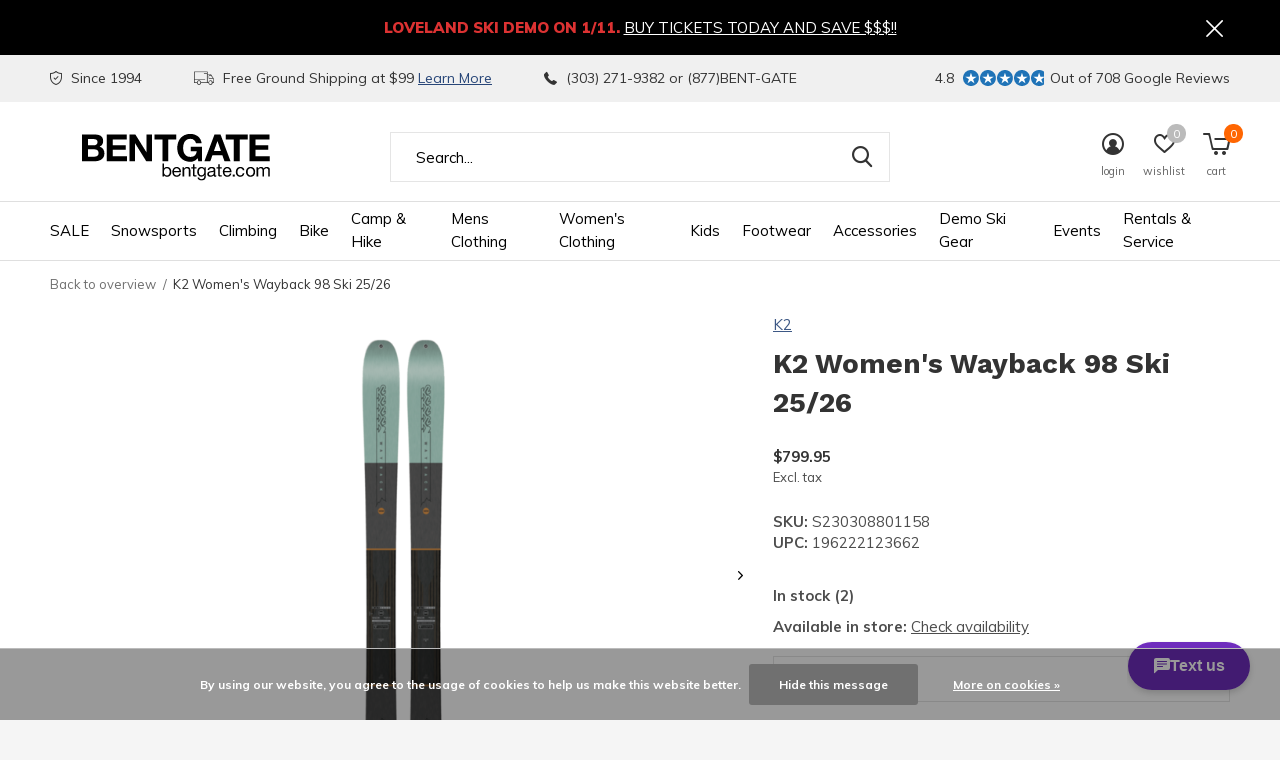

--- FILE ---
content_type: text/html;charset=utf-8
request_url: https://www.bentgate.com/k2-womens-wayback-98-ski.html
body_size: 25991
content:
<!doctype html>
<html class="new  " lang="en" dir="ltr">
	<head>
        <meta charset="utf-8"/>
<!-- [START] 'blocks/head.rain' -->
<!--

  (c) 2008-2026 Lightspeed Netherlands B.V.
  http://www.lightspeedhq.com
  Generated: 22-01-2026 @ 10:49:42

-->
<link rel="canonical" href="https://www.bentgate.com/k2-womens-wayback-98-ski.html"/>
<link rel="alternate" href="https://www.bentgate.com/index.rss" type="application/rss+xml" title="New products"/>
<link href="https://cdn.shoplightspeed.com/assets/cookielaw.css?2025-02-20" rel="stylesheet" type="text/css"/>
<meta name="robots" content="noodp,noydir"/>
<meta name="google-site-verification" content="google-site-verification=0-lHi9qax6VtNN4THZs0KCuZ7aDeelmqQaHhIFfVDdw"/>
<meta name="google-site-verification" content="0-lHi9qax6VtNN4THZs0KCuZ7aDeelmqQaHhIFfVDdw"/>
<meta property="og:url" content="https://www.bentgate.com/k2-womens-wayback-98-ski.html?source=facebook"/>
<meta property="og:site_name" content="Bentgate Mountaineering"/>
<meta property="og:title" content="K2 Women&#039;s Wayback 98 Ski 25/26"/>
<meta property="og:description" content="Redefining lightweight touring. The all-new Wayback 98 W is the most universal tool in the Wayback collection."/>
<meta property="og:image" content="https://cdn.shoplightspeed.com/shops/634685/files/65197849/k2-k2-womens-wayback-98-ski-25-26.jpg"/>
<script>
var ae_lsecomapps_account_shop_id = "505";
</script>
<script src="https://lsecom.advision-ecommerce.com/apps/js/api/affirm.min.js"></script>
<script>
(function(w,d,s,l,i){w[l]=w[l]||[];w[l].push({'gtm.start':
new Date().getTime(),event:'gtm.js'});var f=d.getElementsByTagName(s)[0],
j=d.createElement(s),dl=l!='dataLayer'?'&l='+l:'';j.async=true;j.src=
'https://www.googletagmanager.com/gtm.js?id='+i+dl;f.parentNode.insertBefore(j,f);
})(window,document,'script','dataLayer','GTM-WQ4Q57K');
</script>
<script src="https://www.googletagmanager.com/gtag/js?id=G-PGWQC4S9Q7"></script>
<script>
window.dataLayer = window.dataLayer || [];
    function gtag(){dataLayer.push(arguments);}
    gtag('js', new Date());

    gtag('config', 'G-PGWQC4S9Q7');
</script>
<script>
(function(e,o){if(e.ikeono){console.error("Ikeono embed already included");return}e.ikeono={};var n=["init"];e.ikeono._beforeLoadCallQueue=[];n.forEach(o=>{e.ikeono[o]=function(){e.ikeono._beforeLoadCallQueue.push([o,arguments])}});var t=o.createElement("script");t.type="text/javascript";t.async=true;t.src="https://widget.ikeono.com/ikwshim.js";var i=o.getElementsByTagName("script")[0];i.parentNode.insertBefore(t,i)})(window,document);ikeono.init('32f5c73e-0f84-4143-ba8f-fa3759a4514a', '#274778', false, false, 0, []);
</script>
<!--[if lt IE 9]>
<script src="https://cdn.shoplightspeed.com/assets/html5shiv.js?2025-02-20"></script>
<![endif]-->
<!-- [END] 'blocks/head.rain' -->
		<meta charset="utf-8">
		<meta http-equiv="x-ua-compatible" content="ie=edge">
		<title>K2 Women&#039;s Wayback 98 Ski 25/26 - Bentgate Mountaineering</title>
		<meta name="description" content="Redefining lightweight touring. The all-new Wayback 98 W is the most universal tool in the Wayback collection.">
		<meta name="keywords" content="K2, K2, Women&#039;s, Wayback, 98, Ski, 25/26, climbing, bouldering, trad climbing,  skiing, backcountry, backcountry skiing, ski boats, at boots, skis, at bindings,  splitboards, splitboarding, mountaineering, camping, backpacking, trail running, hiking">
		<meta name="theme-color" content="#ffffff">
		<meta name="MobileOptimized" content="320">
		<meta name="HandheldFriendly" content="true">
		<meta name="viewport" content="width=device-width,initial-scale=1,maximum-scale=1,viewport-fit=cover,target-densitydpi=device-dpi,shrink-to-fit=no">
		<meta name="author" content="https://www.dmws.nl">
		<link rel="preload" as="style" href="https://cdn.shoplightspeed.com/assets/gui-2-0.css?2025-02-20">
		<link rel="preload" as="style" href="https://cdn.shoplightspeed.com/assets/gui-responsive-2-0.css?2025-02-20">
		<link rel="preload" href="https://fonts.googleapis.com/css?family=Muli:100,300,400,500,600,700,800,900%7CWork%20Sans:100,300,400,500,600,700,800,900" as="style">
		<link rel="preload" as="style" href="https://cdn.shoplightspeed.com/shops/634685/themes/14617/assets/fixed.css?20260102200844">
    <link rel="preload" as="style" href="https://cdn.shoplightspeed.com/shops/634685/themes/14617/assets/screen.css?20260102200844">
		<link rel="preload" as="style" href="https://cdn.shoplightspeed.com/shops/634685/themes/14617/assets/custom.css?20260102200844">
		<link rel="preload" as="font" href="https://cdn.shoplightspeed.com/shops/634685/themes/14617/assets/icomoon.woff2?20260102200844">
		<link rel="preload" as="script" href="https://cdn.shoplightspeed.com/assets/jquery-1-9-1.js?2025-02-20">
		<link rel="preload" as="script" href="https://cdn.shoplightspeed.com/assets/jquery-ui-1-10-1.js?2025-02-20">
		<link rel="preload" as="script" href="https://cdn.shoplightspeed.com/shops/634685/themes/14617/assets/scripts.js?20260102200844">
		<link rel="preload" as="script" href="https://cdn.shoplightspeed.com/shops/634685/themes/14617/assets/custom.js?20260102200844">
    <link rel="preload" as="script" href="https://cdn.shoplightspeed.com/assets/gui.js?2025-02-20">
		<link href="https://fonts.googleapis.com/css?family=Muli:100,300,400,500,600,700,800,900%7CWork%20Sans:100,300,400,500,600,700,800,900" rel="stylesheet" type="text/css">
		<link rel="stylesheet" media="screen" href="https://cdn.shoplightspeed.com/assets/gui-2-0.css?2025-02-20">
		<link rel="stylesheet" media="screen" href="https://cdn.shoplightspeed.com/assets/gui-responsive-2-0.css?2025-02-20">
    <link rel="stylesheet" media="screen" href="https://cdn.shoplightspeed.com/shops/634685/themes/14617/assets/fixed.css?20260102200844">
		<link rel="stylesheet" media="screen" href="https://cdn.shoplightspeed.com/shops/634685/themes/14617/assets/screen.css?20260102200844">
		<link rel="stylesheet" media="screen" href="https://cdn.shoplightspeed.com/shops/634685/themes/14617/assets/custom.css?20260102200844">
		<link rel="icon" type="image/x-icon" href="https://cdn.shoplightspeed.com/shops/634685/themes/14617/v/241457/assets/favicon.png?20210422220411">
		<link rel="apple-touch-icon" href="https://cdn.shoplightspeed.com/shops/634685/themes/14617/assets/apple-touch-icon.png?20260102200844">
		<link rel="mask-icon" href="https://cdn.shoplightspeed.com/shops/634685/themes/14617/assets/safari-pinned-tab.svg?20260102200844" color="#000000">
		<link rel="manifest" href="https://cdn.shoplightspeed.com/shops/634685/themes/14617/assets/manifest.json?20260102200844">
		<link rel="preconnect" href="https://ajax.googleapis.com">
		<link rel="preconnect" href="//cdn.webshopapp.com/">
		<link rel="preconnect" href="https://fonts.googleapis.com">
		<link rel="preconnect" href="https://fonts.gstatic.com" crossorigin>
		<link rel="dns-prefetch" href="https://ajax.googleapis.com">
		<link rel="dns-prefetch" href="//cdn.webshopapp.com/">	
		<link rel="dns-prefetch" href="https://fonts.googleapis.com">
		<link rel="dns-prefetch" href="https://fonts.gstatic.com" crossorigin>
    <script src="https://cdn.shoplightspeed.com/assets/jquery-1-9-1.js?2025-02-20"></script>
    <script src="https://cdn.shoplightspeed.com/assets/jquery-ui-1-10-1.js?2025-02-20"></script>
		<meta name="msapplication-config" content="https://cdn.shoplightspeed.com/shops/634685/themes/14617/assets/browserconfig.xml?20260102200844">
<meta property="og:title" content="K2 Women&#039;s Wayback 98 Ski 25/26">
<meta property="og:type" content="website"> 
<meta property="og:description" content="Redefining lightweight touring. The all-new Wayback 98 W is the most universal tool in the Wayback collection.">
<meta property="og:site_name" content="Bentgate Mountaineering">
<meta property="og:url" content="https://www.bentgate.com/">
<meta property="og:image" content="https://cdn.shoplightspeed.com/shops/634685/files/65197849/300x250x2/k2-k2-womens-wayback-98-ski-25-26.jpg">
<meta itemprop="price" content="799.95"><meta itemprop="priceCurrency" content="USD">
<meta name="twitter:title" content="K2 Women&#039;s Wayback 98 Ski 25/26">
<meta name="twitter:description" content="Redefining lightweight touring. The all-new Wayback 98 W is the most universal tool in the Wayback collection.">
<meta name="twitter:site" content="Bentgate Mountaineering">
<meta name="twitter:card" content="https://cdn.shoplightspeed.com/shops/634685/themes/14617/assets/logo.png?20251230233245">
<meta name="twitter:image" content="https://cdn.shoplightspeed.com/shops/634685/themes/14617/assets/banner-grid-banner-1-image.jpg?20260102200844">
<script type="application/ld+json">
  [
        {
      "@context": "http://schema.org",
      "@type": "Product", 
      "name": "K2 K2 Women&#039;s Wayback 98 Ski 25/26",
      "url": "https://www.bentgate.com/k2-womens-wayback-98-ski.html",
      "brand": "K2",      "description": "Redefining lightweight touring. The all-new Wayback 98 W is the most universal tool in the Wayback collection.",      "image": "https://cdn.shoplightspeed.com/shops/634685/files/65197849/300x250x2/k2-k2-womens-wayback-98-ski-25-26.jpg",      "gtin13": "196222123662",            "sku": "S230308801158",      "offers": {
        "@type": "Offer",
        "price": "799.95",        "url": "https://www.bentgate.com/k2-womens-wayback-98-ski.html",
        "priceValidUntil": "2027-01-22",
        "priceCurrency": "USD",
          "availability": "https://schema.org/InStock",
          "inventoryLevel": "2"
              }
          },
        {
      "@context": "http://schema.org/",
      "@type": "Organization",
      "url": "https://www.bentgate.com/",
      "name": "Bentgate Mountaineering",
      "legalName": "Bentgate Mountaineering",
      "description": "Redefining lightweight touring. The all-new Wayback 98 W is the most universal tool in the Wayback collection.",
      "logo": "https://cdn.shoplightspeed.com/shops/634685/themes/14617/assets/logo.png?20251230233245",
      "image": "https://cdn.shoplightspeed.com/shops/634685/themes/14617/assets/banner-grid-banner-1-image.jpg?20260102200844",
      "contactPoint": {
        "@type": "ContactPoint",
        "contactType": "Customer service",
        "telephone": "303.271.9382"
      },
      "address": {
        "@type": "PostalAddress",
        "streetAddress": "1313 Washington Ave.",
        "addressLocality": "",
        "postalCode": "Golden, Colorado 80401",
        "addressCountry": "EN"
      }
    },
    { 
      "@context": "http://schema.org", 
      "@type": "WebSite", 
      "url": "https://www.bentgate.com/", 
      "name": "Bentgate Mountaineering",
      "description": "Redefining lightweight touring. The all-new Wayback 98 W is the most universal tool in the Wayback collection.",
      "author": [
        {
          "@type": "Organization",
          "url": "https://www.dmws.nl/",
          "name": "DMWS B.V.",
          "address": {
            "@type": "PostalAddress",
            "streetAddress": "Klokgebouw 195 (Strijp-S)",
            "addressLocality": "Eindhoven",
            "addressRegion": "NB",
            "postalCode": "5617 AB",
            "addressCountry": "NL"
          }
        }
      ]
    }
  ]
</script>
<ul class="hidden-data hidden"><li>634685</li><li>14617</li><li>ja</li><li>en</li><li>live</li><li>bentgate//bentgate/com</li><li>https://www.bentgate.com/</li></ul>	</head>
	<body>
  	    <div id="root"><header id="top" class=" static"><p id="logo" ><a href="https://www.bentgate.com/" accesskey="h"><img src="https://cdn.shoplightspeed.com/shops/634685/files/20070620/bentgate-logo-black.svg" alt="Bentgate Mountaineering - Colorado&#039;s premier backcountry &amp; climbing shop."></a></p><nav id="skip"><ul><li><a href="#nav" accesskey="n">Ga naar navigatie (n)</a></li><li><a href="#content" accesskey="c">Ga naar inhoud (c)</a></li><li><a href="#footer" accesskey="f">Ga naar footer (f)</a></li></ul></nav><nav id="nav" aria-label="Choose a category"  ><ul><li ><a  href="https://www.bentgate.com/sale/">SALE</a><ul><li><a href="https://www.bentgate.com/sale/clearance-outlet/">Clearance Outlet</a><ul><li><a href="https://www.bentgate.com/sale/clearance-outlet/clearance-clothing/">Clearance Clothing</a></li><li><a href="https://www.bentgate.com/sale/clearance-outlet/clearance-footwear/">Clearance Footwear</a></li><li><a href="https://www.bentgate.com/sale/clearance-outlet/clearance-camp-hike/">Clearance Camp &amp; Hike</a></li><li><a href="https://www.bentgate.com/sale/clearance-outlet/clearance-snowsports/">Clearance Snowsports</a></li><li><a href="https://www.bentgate.com/sale/clearance-outlet/clearance-climbing/">Clearance Climbing</a></li><li><a href="https://www.bentgate.com/sale/clearance-outlet/clearance-bike/">Clearance Bike</a></li></ul></li></ul></li><li ><a  href="https://www.bentgate.com/snowsports/">Snowsports</a><ul><li><a href="https://www.bentgate.com/snowsports/skiing/">Skiing</a><ul><li><a href="https://www.bentgate.com/snowsports/skiing/skis/">Skis</a></li><li><a href="https://www.bentgate.com/snowsports/skiing/alpine-touring-bindings/">Alpine Touring Bindings</a></li><li><a href="https://www.bentgate.com/snowsports/skiing/mens-alpine-touring-boots/">Men&#039;s Alpine Touring Boots</a></li><li><a href="https://www.bentgate.com/snowsports/skiing/womens-alpine-touring-boots/">Women&#039;s Alpine Touring Boots</a></li><li><a href="https://www.bentgate.com/snowsports/skiing/skins/">Skins</a></li><li><a href="https://www.bentgate.com/snowsports/skiing/telemark-bindings/">Telemark Bindings</a></li><li><a href="https://www.bentgate.com/snowsports/skiing/telemark-boots/">Telemark Boots</a></li><li><a href="https://www.bentgate.com/snowsports/skiing/alpine-bindings/">Alpine Bindings</a></li></ul></li><li><a href="https://www.bentgate.com/snowsports/splitboarding/">Splitboarding</a><ul><li><a href="https://www.bentgate.com/snowsports/splitboarding/splitboards/">Splitboards</a></li><li><a href="https://www.bentgate.com/snowsports/splitboarding/splitboard-bindings/">Splitboard Bindings</a></li><li><a href="https://www.bentgate.com/snowsports/splitboarding/splitboard-boots/">Splitboard Boots</a></li><li><a href="https://www.bentgate.com/snowsports/splitboarding/splitboard-skins/">Splitboard Skins</a></li><li><a href="https://www.bentgate.com/snowsports/splitboarding/splitboard-accessories/">Splitboard Accessories</a></li><li><a href="https://www.bentgate.com/snowsports/splitboarding/solid-board-bindings/">Solid Board Bindings</a></li></ul></li><li><a href="https://www.bentgate.com/snowsports/avy-gear/">Avy Gear</a><ul><li><a href="https://www.bentgate.com/snowsports/avy-gear/air-bag-packs/">Air Bag Packs</a></li><li><a href="https://www.bentgate.com/snowsports/avy-gear/air-bag-accessories/">Air Bag Accessories</a></li><li><a href="https://www.bentgate.com/snowsports/avy-gear/beacons/">Beacons</a></li><li><a href="https://www.bentgate.com/snowsports/avy-gear/probes/">Probes</a></li><li><a href="https://www.bentgate.com/snowsports/avy-gear/shovels/">Shovels</a></li><li><a href="https://www.bentgate.com/snowsports/avy-gear/snow-study/">Snow Study</a></li></ul></li><li><a href="https://www.bentgate.com/snowsports/skiing-guide-books-and-instruction/">Skiing Guide Books and Instruction</a></li><li><a href="https://www.bentgate.com/snowsports/snowshoes/">Snowshoes</a></li><li><a href="https://www.bentgate.com/snowsports/snow-packs/">Snow Packs</a></li><li><a href="https://www.bentgate.com/snowsports/ski-and-snowboard-travel-bags/">Ski and Snowboard Travel Bags</a></li><li><a href="https://www.bentgate.com/snowsports/goggles/">Goggles</a></li><li><a href="https://www.bentgate.com/snowsports/snow-helmets/">Snow Helmets</a></li><li><a href="https://www.bentgate.com/snowsports/ski-poles/">Ski Poles</a></li><li><a href="https://www.bentgate.com/snowsports/tuning-equipment/">Tuning Equipment</a></li><li><a href="https://www.bentgate.com/snowsports/snowsport-accessories/">Snowsport Accessories</a></li><li class="strong"><a href="https://www.bentgate.com/snowsports/">View all Snowsports</a></li></ul></li><li ><a  href="https://www.bentgate.com/climbing/">Climbing</a><ul><li><a href="https://www.bentgate.com/climbing/climbing-shoes/">Climbing Shoes</a></li><li><a href="https://www.bentgate.com/climbing/harnesses/">Harnesses</a></li><li><a href="https://www.bentgate.com/climbing/climbing-helmets/">Climbing Helmets</a></li><li><a href="https://www.bentgate.com/climbing/climbing-protection/">Climbing Protection</a><ul><li><a href="https://www.bentgate.com/climbing/climbing-protection/cams-active-protection/">Cams &amp; Active Protection</a></li><li><a href="https://www.bentgate.com/climbing/climbing-protection/passive-protection/">Passive Protection</a></li><li><a href="https://www.bentgate.com/climbing/climbing-protection/aid-climbing-protection/">Aid Climbing Protection</a></li><li><a href="https://www.bentgate.com/climbing/climbing-protection/bolting-gear/">Bolting Gear</a></li></ul></li><li><a href="https://www.bentgate.com/climbing/carabiners-quickdraws/">Carabiners &amp; Quickdraws</a><ul><li><a href="https://www.bentgate.com/climbing/carabiners-quickdraws/locking-carabiners/">Locking Carabiners</a></li><li><a href="https://www.bentgate.com/climbing/carabiners-quickdraws/quickdraws/">Quickdraws</a></li><li><a href="https://www.bentgate.com/climbing/carabiners-quickdraws/wire-gate-carabiners/">Wire Gate Carabiners</a></li><li><a href="https://www.bentgate.com/climbing/carabiners-quickdraws/solid-gate-carabiners/">Solid Gate Carabiners</a></li></ul></li><li><a href="https://www.bentgate.com/climbing/climbing-devices/">Climbing Devices</a><ul><li><a href="https://www.bentgate.com/climbing/climbing-devices/belay-devices/">Belay Devices</a></li><li><a href="https://www.bentgate.com/climbing/climbing-devices/ascenders/">Ascenders</a></li><li><a href="https://www.bentgate.com/climbing/climbing-devices/pulleys/">Pulleys</a></li></ul></li><li><a href="https://www.bentgate.com/climbing/ropes/">Ropes</a><ul><li><a href="https://www.bentgate.com/climbing/ropes/single-ropes/">Single Ropes</a></li><li><a href="https://www.bentgate.com/climbing/ropes/double-ropes/">Double Ropes</a></li><li><a href="https://www.bentgate.com/climbing/ropes/rope-bags/">Rope Bags</a></li><li><a href="https://www.bentgate.com/climbing/ropes/static-ropes/">Static Ropes</a></li></ul></li><li><a href="https://www.bentgate.com/climbing/slings-webbing/">Slings &amp; Webbing</a><ul><li><a href="https://www.bentgate.com/climbing/slings-webbing/runners/">Runners</a></li><li><a href="https://www.bentgate.com/climbing/slings-webbing/daisy-chains/">Daisy Chains</a></li><li><a href="https://www.bentgate.com/climbing/slings-webbing/bulk-cord-webbing/">Bulk Cord &amp; Webbing</a></li><li><a href="https://www.bentgate.com/climbing/slings-webbing/personal-anchors/">Personal Anchors</a></li></ul></li><li><a href="https://www.bentgate.com/climbing/ice-climbing-gear/">Ice Climbing Gear</a><ul><li><a href="https://www.bentgate.com/climbing/ice-climbing-gear/ice-tools/">Ice Tools</a></li><li><a href="https://www.bentgate.com/climbing/ice-climbing-gear/crampons/">Crampons</a></li><li><a href="https://www.bentgate.com/climbing/ice-climbing-gear/ice-protection/">Ice Protection</a></li><li><a href="https://www.bentgate.com/climbing/ice-climbing-gear/mountain-axes/">Mountain Axes</a></li><li><a href="https://www.bentgate.com/climbing/ice-climbing-gear/ice-climbing-accessories/">Ice Climbing Accessories</a></li></ul></li><li><a href="https://www.bentgate.com/climbing/climbing-guidebooks-instruction/">Climbing Guidebooks &amp; Instruction</a></li><li><a href="https://www.bentgate.com/climbing/climbing-packs/">Climbing Packs</a></li><li><a href="https://www.bentgate.com/climbing/big-wall-and-aid-climbing/">Big Wall and Aid Climbing</a><ul><li><a href="https://www.bentgate.com/climbing/big-wall-and-aid-climbing/big-wall-gear/">Big Wall Gear</a></li></ul></li><li class="strong"><a href="https://www.bentgate.com/climbing/">View all Climbing</a></li></ul></li><li ><a  href="https://www.bentgate.com/bike/">Bike</a><ul><li><a href="https://www.bentgate.com/bike/ebikes/">eBikes</a><ul><li><a href="https://www.bentgate.com/bike/ebikes/cruiser/">Cruiser</a></li><li><a href="https://www.bentgate.com/bike/ebikes/e-cargo/">E-Cargo</a></li><li><a href="https://www.bentgate.com/bike/ebikes/step-through/">Step Through</a></li><li><a href="https://www.bentgate.com/bike/ebikes/lightweight-urban/">Lightweight Urban</a></li><li><a href="https://www.bentgate.com/bike/ebikes/commuter/">Commuter</a></li><li><a href="https://www.bentgate.com/bike/ebikes/emtb/">eMTB</a></li><li><a href="https://www.bentgate.com/bike/ebikes/folding/">Folding</a></li><li><a href="https://www.bentgate.com/bike/ebikes/fat-tire-off-road/">Fat Tire Off Road</a></li></ul></li><li><a href="https://www.bentgate.com/bike/gravel-bikes/">Gravel Bikes</a></li><li><a href="https://www.bentgate.com/bike/bike-accessories/">Bike Accessories</a><ul><li><a href="https://www.bentgate.com/bike/bike-accessories/bike-bags/">Bike Bags</a></li><li><a href="https://www.bentgate.com/bike/bike-accessories/bottle-cages/">Bottle Cages</a></li><li><a href="https://www.bentgate.com/bike/bike-accessories/bike-tools-repair/">Bike Tools &amp; Repair</a></li><li><a href="https://www.bentgate.com/bike/bike-accessories/bike-helmets-protection/">Bike Helmets &amp; Protection</a></li><li><a href="https://www.bentgate.com/bike/bike-accessories/bike-tire-pumps/">Bike Tire Pumps</a></li><li><a href="https://www.bentgate.com/bike/bike-accessories/bike-car-racks-accessories/">Bike Car Racks &amp; Accessories</a></li><li><a href="https://www.bentgate.com/bike/bike-accessories/bike-computers-accessories/">Bike Computers &amp; Accessories</a></li></ul></li><li><a href="https://www.bentgate.com/bike/bike-components/">Bike Components</a><ul><li><a href="https://www.bentgate.com/bike/bike-components/bike-tires/">Bike Tires</a></li><li><a href="https://www.bentgate.com/bike/bike-components/tire-repair-tubes-sealant/">Tire Repair, Tubes &amp; Sealant</a></li><li><a href="https://www.bentgate.com/bike/bike-components/bike-pedals/">Bike Pedals</a></li><li><a href="https://www.bentgate.com/bike/bike-components/bike-saddles/">Bike Saddles</a></li></ul></li><li><a href="https://www.bentgate.com/bike/bike-apparel/">Bike Apparel</a><ul><li><a href="https://www.bentgate.com/bike/bike-apparel/bike-gloves/">Bike Gloves</a></li><li><a href="https://www.bentgate.com/bike/bike-apparel/bike-socks/">Bike Socks</a></li><li><a href="https://www.bentgate.com/bike/bike-apparel/bike-jerseys/">Bike Jerseys</a></li><li><a href="https://www.bentgate.com/bike/bike-apparel/bike-liner-shorts-bibs/">Bike Liner Shorts &amp; Bibs</a></li><li><a href="https://www.bentgate.com/bike/bike-apparel/bike-jackets/">Bike Jackets</a></li><li><a href="https://www.bentgate.com/bike/bike-apparel/bike-shorts/">Bike Shorts</a></li></ul></li><li><a href="https://www.bentgate.com/bike/bike-rentals/">Bike Rentals</a></li></ul></li><li ><a  href="https://www.bentgate.com/camp-hike/">Camp &amp; Hike</a><ul><li><a href="https://www.bentgate.com/camp-hike/tents/">Tents</a><ul><li><a href="https://www.bentgate.com/camp-hike/tents/tents/">Tents</a></li><li><a href="https://www.bentgate.com/camp-hike/tents/tent-accessories/">Tent Accessories</a></li><li><a href="https://www.bentgate.com/camp-hike/tents/tarps-bivy-sacks/">Tarps / Bivy Sacks</a></li></ul></li><li><a href="https://www.bentgate.com/camp-hike/sleeping-bags-pads/">Sleeping Bags &amp; Pads </a><ul><li><a href="https://www.bentgate.com/camp-hike/sleeping-bags-pads/sleeping-pads/">Sleeping Pads</a></li><li><a href="https://www.bentgate.com/camp-hike/sleeping-bags-pads/sleeping-bags/">Sleeping Bags</a></li><li><a href="https://www.bentgate.com/camp-hike/sleeping-bags-pads/stuff-sacks/">Stuff Sacks</a></li></ul></li><li><a href="https://www.bentgate.com/camp-hike/backpacking-packs/">Backpacking Packs</a></li><li><a href="https://www.bentgate.com/camp-hike/duffels-travel-and-urban-packs/">Duffels, Travel and Urban Packs</a><ul><li><a href="https://www.bentgate.com/camp-hike/duffels-travel-and-urban-packs/travel-everyday-packs/">Travel &amp; Everyday Packs</a></li><li><a href="https://www.bentgate.com/camp-hike/duffels-travel-and-urban-packs/duffel-bags/">Duffel Bags</a></li><li><a href="https://www.bentgate.com/camp-hike/duffels-travel-and-urban-packs/pack-accessories/">Pack Accessories</a></li></ul></li><li><a href="https://www.bentgate.com/camp-hike/camp-kitchen/">Camp Kitchen</a><ul><li><a href="https://www.bentgate.com/camp-hike/camp-kitchen/stoves/">Stoves</a></li><li><a href="https://www.bentgate.com/camp-hike/camp-kitchen/fuel/">Fuel</a></li><li><a href="https://www.bentgate.com/camp-hike/camp-kitchen/cookware/">Cookware</a></li><li><a href="https://www.bentgate.com/camp-hike/camp-kitchen/bear-spray-canisters/">Bear Spray &amp; Canisters</a></li><li><a href="https://www.bentgate.com/camp-hike/camp-kitchen/backpacking-food/">Backpacking Food</a></li><li><a href="https://www.bentgate.com/camp-hike/camp-kitchen/water-treatment/">Water Treatment</a></li><li><a href="https://www.bentgate.com/camp-hike/camp-kitchen/camp-furniture/">Camp Furniture</a></li></ul></li><li><a href="https://www.bentgate.com/camp-hike/hiking-guides-maps/">Hiking Guides &amp; Maps </a><ul><li><a href="https://www.bentgate.com/camp-hike/hiking-guides-maps/maps/">Maps</a></li><li><a href="https://www.bentgate.com/camp-hike/hiking-guides-maps/hiking-guides/">Hiking Guides</a></li></ul></li><li><a href="https://www.bentgate.com/camp-hike/hunting-fishing/">Hunting &amp; Fishing</a></li><li><a href="https://www.bentgate.com/camp-hike/gear-first-aid/">Gear &amp; First Aid</a><ul><li><a href="https://www.bentgate.com/camp-hike/gear-first-aid/headlamps-lights/">Headlamps &amp; Lights</a></li><li><a href="https://www.bentgate.com/camp-hike/gear-first-aid/navigation/">Navigation</a></li><li><a href="https://www.bentgate.com/camp-hike/gear-first-aid/trekking-poles/">Trekking Poles</a></li><li><a href="https://www.bentgate.com/camp-hike/gear-first-aid/gear-care/">Gear Care</a></li><li><a href="https://www.bentgate.com/camp-hike/gear-first-aid/first-aid/">First Aid</a></li></ul></li><li><a href="https://www.bentgate.com/camp-hike/day-hydration-packs/">Day &amp; Hydration Packs </a><ul><li><a href="https://www.bentgate.com/camp-hike/day-hydration-packs/day-packs/">Day Packs</a></li><li><a href="https://www.bentgate.com/camp-hike/day-hydration-packs/hydration-packs-bladders/">Hydration Packs &amp; Bladders</a></li><li><a href="https://www.bentgate.com/camp-hike/day-hydration-packs/sling-lumbar-packs/">Sling &amp; Lumbar Packs</a></li></ul></li></ul></li><li ><a  href="https://www.bentgate.com/mens-clothing/">Mens Clothing</a><ul><li><a href="https://www.bentgate.com/mens-clothing/mens-shell-jackets/">Mens Shell Jackets</a></li><li><a href="https://www.bentgate.com/mens-clothing/mens-shell-pants-bibs/">Mens Shell Pants &amp; Bibs</a></li><li><a href="https://www.bentgate.com/mens-clothing/mens-insulated-jackets-pants/">Mens Insulated Jackets &amp; Pants</a></li><li><a href="https://www.bentgate.com/mens-clothing/mens-midlayers-fleece/">Mens Midlayers &amp; Fleece</a></li><li><a href="https://www.bentgate.com/mens-clothing/mens-base-layers/">Mens Base Layers</a></li><li><a href="https://www.bentgate.com/mens-clothing/mens-shirts-tees/">Men&#039;s Shirts &amp; Tees</a></li><li><a href="https://www.bentgate.com/mens-clothing/mens-pants/">Men&#039;s Pants</a></li><li><a href="https://www.bentgate.com/mens-clothing/mens-gloves-mittens/">Mens Gloves &amp; Mittens</a></li><li><a href="https://www.bentgate.com/mens-clothing/mens-hats-buffs/">Men&#039;s Hats &amp; Buffs</a><ul><li><a href="https://www.bentgate.com/mens-clothing/mens-hats-buffs/sunhats/">Sunhats</a></li><li><a href="https://www.bentgate.com/mens-clothing/mens-hats-buffs/neck-gaiters-buffs/">Neck Gaiters - Buffs</a></li><li><a href="https://www.bentgate.com/mens-clothing/mens-hats-buffs/mens-winter-hats/">Mens Winter Hats</a></li></ul></li><li><a href="https://www.bentgate.com/mens-clothing/mens-rain-jackets-pants/">Mens Rain Jackets &amp; Pants</a></li><li><a href="https://www.bentgate.com/mens-clothing/mens-shorts/">Men&#039;s Shorts</a></li><li><a href="https://www.bentgate.com/mens-clothing/mens-caps-truckers/">Men&#039;s Caps &amp; Truckers</a></li><li class="strong"><a href="https://www.bentgate.com/mens-clothing/">View all Mens Clothing</a></li></ul></li><li ><a  href="https://www.bentgate.com/womens-clothing/">Women&#039;s Clothing</a><ul><li><a href="https://www.bentgate.com/womens-clothing/womens-shell-jackets/">Women&#039;s Shell Jackets</a></li><li><a href="https://www.bentgate.com/womens-clothing/womens-shell-pants-bibs/">Women&#039;s Shell Pants / Bibs</a></li><li><a href="https://www.bentgate.com/womens-clothing/womens-insulated-jackets-pants/">Women&#039;s Insulated Jackets &amp; Pants</a></li><li><a href="https://www.bentgate.com/womens-clothing/womens-base-layers/">Women&#039;s Base Layers</a></li><li><a href="https://www.bentgate.com/womens-clothing/womens-midlayers-fleece/">Women&#039;s Midlayers &amp; Fleece</a></li><li><a href="https://www.bentgate.com/womens-clothing/womens-shirts-tops/">Women&#039;s  Shirts &amp; Tops</a></li><li><a href="https://www.bentgate.com/womens-clothing/womens-pants/">Women&#039;s Pants</a></li><li><a href="https://www.bentgate.com/womens-clothing/womens-shorts-skirts/">Women&#039;s Shorts &amp; Skirts</a></li><li><a href="https://www.bentgate.com/womens-clothing/womens-winter-hats/">Women&#039;s Winter Hats</a></li><li><a href="https://www.bentgate.com/womens-clothing/womens-gloves/">Women&#039;s Gloves </a></li><li><a href="https://www.bentgate.com/womens-clothing/womens-rain-jackets-pants/">Women&#039;s Rain Jackets &amp; Pants</a></li><li><a href="https://www.bentgate.com/womens-clothing/womens-caps-and-truckers/">Womens Caps and Truckers</a></li></ul></li><li ><a  href="https://www.bentgate.com/kids/">Kids</a><ul><li><a href="https://www.bentgate.com/kids/kids-apparel/">Kids Apparel</a></li><li><a href="https://www.bentgate.com/kids/kids-climbing/">Kids Climbing</a></li><li><a href="https://www.bentgate.com/kids/infant-toddler/">Infant &amp; Toddler</a></li><li><a href="https://www.bentgate.com/kids/kids-accessories/">Kids Accessories</a></li></ul></li><li ><a  href="https://www.bentgate.com/footwear/">Footwear</a><ul><li><a href="https://www.bentgate.com/footwear/mens-footwear/">Men&#039;s Footwear</a><ul><li><a href="https://www.bentgate.com/footwear/mens-footwear/mens-running-shoes/">Men&#039;s Running Shoes</a></li><li><a href="https://www.bentgate.com/footwear/mens-footwear/mens-approach-shoes/">Men&#039;s Approach Shoes</a></li><li><a href="https://www.bentgate.com/footwear/mens-footwear/mens-hiking-boots-shoes/">Men&#039;s Hiking Boots &amp; Shoes</a></li><li><a href="https://www.bentgate.com/footwear/mens-footwear/mens-sandals/">Men&#039;s Sandals</a></li><li><a href="https://www.bentgate.com/footwear/mens-footwear/mens-mountaineering-boots/">Men&#039;s Mountaineering Boots</a></li><li><a href="https://www.bentgate.com/footwear/mens-footwear/mens-socks/">Men&#039;s Socks</a></li><li><a href="https://www.bentgate.com/footwear/mens-footwear/mens-ski-socks/">Men&#039;s Ski Socks</a></li></ul></li><li><a href="https://www.bentgate.com/footwear/womens-footwear/">Women&#039;s Footwear</a><ul><li><a href="https://www.bentgate.com/footwear/womens-footwear/womens-running-shoes/">Women&#039;s Running Shoes</a></li><li><a href="https://www.bentgate.com/footwear/womens-footwear/womens-approach-shoes/">Women&#039;s Approach Shoes</a></li><li><a href="https://www.bentgate.com/footwear/womens-footwear/womens-hiking-boots-shoes/">Women&#039;s Hiking Boots &amp; Shoes</a></li><li><a href="https://www.bentgate.com/footwear/womens-footwear/womens-sandals/">Women&#039;s Sandals</a></li><li><a href="https://www.bentgate.com/footwear/womens-footwear/womens-mountaineering-boots/">Women&#039;s Mountaineering Boots</a></li><li><a href="https://www.bentgate.com/footwear/womens-footwear/womens-socks/">Women&#039;s Socks</a></li><li><a href="https://www.bentgate.com/footwear/womens-footwear/womens-ski-socks/">Women&#039;s Ski Socks</a></li></ul></li><li><a href="https://www.bentgate.com/footwear/footbeds/">Footbeds</a></li><li><a href="https://www.bentgate.com/footwear/traction/">Traction</a></li><li><a href="https://www.bentgate.com/footwear/gaiters/">Gaiters</a></li><li><a href="https://www.bentgate.com/footwear/down-booties/">Down Booties</a></li><li><a href="https://www.bentgate.com/footwear/ski-socks/">Ski Socks</a></li></ul></li><li ><a  href="https://www.bentgate.com/accessories/">Accessories</a><ul><li><a href="https://www.bentgate.com/accessories/outdoor-watches/">Outdoor Watches</a></li><li><a href="https://www.bentgate.com/accessories/electronics/">Electronics</a><ul><li><a href="https://www.bentgate.com/accessories/electronics/electronics-parts-accessories/">Electronics Parts &amp; Accessories</a></li></ul></li><li><a href="https://www.bentgate.com/accessories/books/">Books</a></li><li><a href="https://www.bentgate.com/accessories/gift-cards/">Gift Cards</a></li><li><a href="https://www.bentgate.com/accessories/bentgate-accessories/">Bentgate Accessories</a></li><li><a href="https://www.bentgate.com/accessories/energy-food-and-drink-mixes/">Energy Food and Drink Mixes</a></li><li><a href="https://www.bentgate.com/accessories/water-bottles-drinkware/">Water Bottles / Drinkware</a></li><li><a href="https://www.bentgate.com/accessories/nutrition-and-hydration/">Nutrition and Hydration</a></li><li><a href="https://www.bentgate.com/accessories/sunglasses/">Sunglasses</a></li><li><a href="https://www.bentgate.com/accessories/gear-care/">Gear Care</a></li><li><a href="https://www.bentgate.com/accessories/sunscreen-and-skin-care/">Sunscreen and Skin Care</a></li><li><a href="https://www.bentgate.com/accessories/warmers/">Warmers</a></li><li class="strong"><a href="https://www.bentgate.com/accessories/">View all Accessories</a></li></ul></li><li ><a  href="https://www.bentgate.com/demo-ski-gear/">Demo Ski Gear</a></li><li ><a  href="https://www.bentgate.com/events/">Events </a><ul><li><a href="https://www.bentgate.com/events/rab-feathers-film-night-benefiting-caic/">Rab Feathers Film Night - Benefiting CAIC</a></li><li><a href="https://www.bentgate.com/events/red-rocks-approved-permitted-gear/">Red Rocks Approved &amp; Permitted Gear</a></li><li><a href="https://www.bentgate.com/events/weather-forecasts-maps/">Weather Forecasts &amp; Maps</a></li></ul></li><li ><a  href="https://www.bentgate.com/rentals-service/">Rentals &amp; Service</a><ul><li><a href="https://www.bentgate.com/rentals-service/rentals/">Rentals</a><ul><li><a href="https://www.bentgate.com/rentals-service/rentals/climbing/">Climbing</a></li><li><a href="https://www.bentgate.com/rentals-service/rentals/bike/">Bike</a></li><li><a href="https://www.bentgate.com/rentals-service/rentals/e-bike/">E-Bike</a></li><li><a href="https://www.bentgate.com/rentals-service/rentals/ski-demos-ski-boot-rentals/">Ski Demos &amp; Ski Boot Rentals</a></li><li><a href="https://www.bentgate.com/rentals-service/rentals/alpine-touring-packages/">Alpine Touring Packages</a></li></ul></li><li><a href="https://www.bentgate.com/rentals-service/bootfitting/">Bootfitting</a></li><li><a href="https://www.bentgate.com/rentals-service/custom-footbeds/">Custom Footbeds </a></li><li><a href="https://www.bentgate.com/rentals-service/ski-tune-shop/">Ski  Tune Shop </a></li></ul></li></ul><ul><li class="search"><a href="./"><i class="icon-zoom2"></i><span>search</span></a></li><li class="login"><a href=""><i class="icon-user-circle"></i><span>login</span></a></li><li class="fav"><a class="open-login"><i class="icon-heart-strong"></i><span>wishlist</span><span class="no items" data-wishlist-items>0</span></a></li><li class="cart"><a href="https://www.bentgate.com/cart/"><i class="icon-cart5"></i><span>cart</span><span class="no">0</span></a></li></ul></nav><div class="bar"><ul class="list-usp"><li><i class="icon-shield"></i> Since 1994</li><li><i class="icon-truck"></i> Free Ground Shipping at $99 <a href="https://www.bentgate.com/service/shipping-returns/" target="_blank">Learn More</a></li><li><i class="icon-phone"></i> (303) 271-9382 or  (877)BENT-GATE</li></ul><p><a href="https://g.page/r/CZ_wILL0OV9HEB0/review" target="_blank"><span class="rating-a c round_stars" data-val="4.8" data-of="5">4.8</span><span class="mobile-hide">Out of 708 Google Reviews</span></a></p></div><p class="announcement"><strong>LOVELAND SKI DEMO ON 1/11. <a href="https://www.bentgate.com/loveland-ski-demo.html?id=116041527">BUY TICKETS TODAY AND SAVE $$$!!</a></strong><a class="close" href="./"></a></p><form action="https://www.bentgate.com/search/" method="get" id="formSearch" data-search-type="desktop"><p><label for="q">Search...</label><input id="q" name="q" type="search" value="" autocomplete="off" required data-input="desktop"><button type="submit">Search</button></p><div class="search-autocomplete" data-search-type="desktop"><ul class="list-cart small m0"></ul></div></form><div class="module-product-bar"><figure><img src="https://dummyimage.com/45x45/fff.png/fff" data-src="https://cdn.shoplightspeed.com/shops/634685/files/65197849/90x90x2/k2-womens-wayback-98-ski-25-26.jpg" alt="K2 Women&#039;s Wayback 98 Ski 25/26" width="45" height="45"></figure><h3>K2 K2 Women&#039;s Wayback 98 Ski 25/26</h3><p class="price">
      $799.95
      <span>$749.95</span></p><p class="link-btn"><a href="https://www.bentgate.com/cart/add/107057801/">Add to cart</a></p></div></header><main id="content"><nav class="nav-breadcrumbs desktop-only"><ul><li><a href="https://www.bentgate.com/">Back to overview</a></li><li>K2 Women&#039;s Wayback 98 Ski 25/26</li></ul></nav><article class="module-product"><ul class="list-product slider landscape"><li ><a data-fancybox-group="gallery" href="https://cdn.shoplightspeed.com/shops/634685/files/65197849/image.jpg"><img src="https://cdn.shoplightspeed.com/shops/634685/files/65197849/900x660x2/k2-k2-womens-wayback-98-ski-25-26.jpg" alt="K2 Women&#039;s Wayback 98 Ski 25/26" width="900" height="660"></a><ul class="label"></ul></li><li ><a data-fancybox-group="gallery" href="https://cdn.shoplightspeed.com/shops/634685/files/65197853/image.jpg"><img src="https://cdn.shoplightspeed.com/shops/634685/files/65197853/900x660x2/k2-k2-womens-wayback-98-ski-25-26.jpg" alt="K2 Women&#039;s Wayback 98 Ski 25/26" width="900" height="660"></a></li><li ><a data-fancybox-group="gallery" href="https://cdn.shoplightspeed.com/shops/634685/files/57860771/image.jpg"><img src="https://cdn.shoplightspeed.com/shops/634685/files/57860771/900x660x2/k2-k2-womens-wayback-98-ski-25-26.jpg" alt="K2 Women&#039;s Wayback 98 Ski 25/26" width="900" height="660"></a></li><li ><a data-fancybox-group="gallery" href="https://cdn.shoplightspeed.com/shops/634685/files/57860772/image.jpg"><img src="https://cdn.shoplightspeed.com/shops/634685/files/57860772/900x660x2/k2-k2-womens-wayback-98-ski-25-26.jpg" alt="K2 Women&#039;s Wayback 98 Ski 25/26" width="900" height="660"></a></li></ul><div><header><p><a href="https://www.bentgate.com/brands/k2/">K2</a></p><h1>K2 Women&#039;s Wayback 98 Ski 25/26</h1></header><form action="https://www.bentgate.com/cart/add/107057801/" id="product_configure_form" method="post" class="form-product" data-url="https://www.bentgate.com/cart/add/107057801/"><div class="fieldset"><p class="price">
          $799.95
                    <span>Excl. tax</span></p><ul class="list-plain"><li><span class="strong">SKU:</span> S230308801158</li><li><span class="strong">UPC:</span> 196222123662</li></ul><p><span class="strong">
                        In stock            (2)                      </span><span class="retail-locations">Available in store: <span class="product-inventory-location-label" id="productLocationInventory">Check availability</span></span></p><p><label for="custom-variant-selection" class="hidden">Make a choice</label><select id="custom-variant-selection" name="fpm" data-link="Show size chart" data-href="./" onchange="location = this.value;"><option value="https://www.bentgate.com/k2-womens-wayback-98-ski.html?id=107057801" selected >Size : 158cm</option><option value="https://www.bentgate.com/k2-womens-wayback-98-ski.html?id=107057939"  >Size : 165cm</option><option value="https://www.bentgate.com/k2-womens-wayback-98-ski.html?id=97328407"  >Size : 172cm</option><option value="https://www.bentgate.com/k2-womens-wayback-98-ski.html?id=107057936"  >Size : 151cm</option></select></p><input type="hidden" name="bundle_id" id="product_configure_bundle_id" value=""><div class="product-configure"><div class="product-configure-options" aria-label="Select an option of the product. This will reload the page to show the new option." role="region"><div class="product-configure-options-option"><label for="product_configure_option_size">Size: <em aria-hidden="true">*</em></label><select name="matrix[size]" id="product_configure_option_size" onchange="document.getElementById('product_configure_form').action = 'https://www.bentgate.com/product/matrix/58662002/'; document.getElementById('product_configure_form').submit();" aria-required="true"><option value="158cm" selected="selected">158cm</option><option value="165cm">165cm</option><option value="172cm">172cm</option><option value="151cm">151cm</option></select><div class="product-configure-clear"></div></div></div><input type="hidden" name="matrix_non_exists" value=""></div></div><p class="submit m15"><input type="number" name="quantity" value="1"><button class="add-to-cart-button" type="submit">Add to cart</button><a href="javascript:;" class="open-login"><i class="icon-heart-outline"></i><span>Login for wishlist</span></a></p><ul class="list-usp"><li class="countdown hidden"><i class="icon-box"></i><span class="strong">Shipped today?</span>
          You got 
          <b id="mycountdown">00 : 00 : <span class="overlay-g">00</span></b></li></ul><div class="tabs-a m55"><nav><ul><li><a href="./">Description</a></li></ul></nav><div><div><p>The all-new Wayback 98 W is the most universal tool in the Wayback collection.</p></div></div></div></form></div></article><div class="cols-d m70 product-content"><article><h5 class="s28 m10">Product description</h5><p>The all-new Wayback 98 W is the most universal tool in the Wayback collection. Narrow enough for a spring tour but wide enough to navigate variable conditions. Featuring an All-Terrain Rocker, a gradual rise in the tip for great versatility in all conditions, with a low, short rise in the tail for added control in variable snow. K2's Titanal Touring Tech, keeps the Wayback 98’s maneuverable and stable when speeds get high. K2 redefines the standard for lightweight and high-performance touring skis.</p><h4>Specifications</h4><table class="four-column"><tbody><tr><th>Length</th><th>Tip/Waist/Tail</th><th>Turn Radius</th><th>Weight (pair)</th></tr><tr><td>151</td><td>126/98/114</td><td>~15</td><td>1120</td></tr><tr><td>158</td><td>126/98/114</td><td>17</td><td>1190</td></tr><tr><td>165</td><td>126/98/114</td><td>18.3</td><td>1260</td></tr><tr><td>172</td><td>126/98/114</td><td>~20</td><td>1340</td></tr></tbody></table></article></div><article><header class="heading-mobile text-left"><h5 class="s28 m10">Recently Viewed</h5></header><ul class="list-collection compact"><li class="single no-ajax text-left"><div class="img"><figure><img src="https://cdn.shoplightspeed.com/shops/634685/files/65197849/900x660x2/k2-womens-wayback-98-ski-25-26.jpg" alt="K2 Women&#039;s Wayback 98 Ski 25/26" width="310" height="430"></figure><form class="desktop-only" action="https://www.bentgate.com/k2-womens-wayback-98-ski.html" method="post"><p><button class="w100" type="submit">View product</button></p></form></div><p>K2</p><h2><a href="https://www.bentgate.com/k2-womens-wayback-98-ski.html">K2 Women&#039;s Wayback 98 Ski 25/26</a></h2><p class="price">$799.95</p></li></ul></article></main><link rel="stylesheet" type="text/css" href="https://cdn.shoplightspeed.com/assets/gui-core.css?2025-02-20" /><div id="gui-modal-product-inventory-location-wrapper"><div class="gui-modal-product-inventory-location-background"></div><div class="gui-modal-product-inventory-location" ><div class="gui-modal-product-inventory-location-header"><p class="gui-modal-product-inventory-location-label">Available in store</p><span id="gui-modal-product-inventory-location-close">Close</span></div><!-- Modal content --><div class="gui-modal-product-inventory-location-container"><div id="gui-modal-product-inventory-location-content" class="gui-modal-product-inventory-location-content"></div><div id="gui-modal-product-inventory-location-footer" class="gui-modal-product-inventory-location-footer"></div></div></div></div><script>
    (function() {
      function getInventoryState(quantity) {
        let inventoryPerLocationSetting = 'show_levels';
        switch(inventoryPerLocationSetting) {
          case 'show_levels':
            return quantity > 0 ? 'In stock ('+ quantity +')' : 'Out of stock';
          default:
            return quantity > 0 ? 'In stock' : 'Out of stock';
        }
      }

      function createLocationRow(data, isFirstItem) {
        var locationData = data.location;

        if(!location){
          return null;
        }

        var firstItem      = isFirstItem ? '<hr class="gui-modal-product-inventory-location-content-row-divider"/>' : '';
        var inventoryState = getInventoryState(data.inventory);
        var titleString    = 'state at location';

        titleString = titleString.replace('state', inventoryState);
        titleString = titleString.replace('location', locationData.title);

        return [
          '<div class="gui-modal-product-inventory-location-content-row">', firstItem,
          '<p class="bold">', titleString, '</p>',
          '<p class="gui-product-inventory-address">', locationData.address.formatted, '</p>',
          '<hr class="gui-modal-product-inventory-location-content-row-divider"/>',
          '</div>'].join('');
      }

      function handleError(){
        $('#gui-modal-product-inventory-location-wrapper').show();
        $('#gui-modal-product-inventory-location-content').html('<div class="gui-modal-product-inventory-location-footer">Stock information is currently unavailable for this product. Please try again later.</div>');
      }

      // Get product inventory location information
      function inventoryOnClick() {
        $.getJSON('https://www.bentgate.com/product-inventory/?id=107057801', function (response) {

          if(!response || !response.productInventory || (response.productInventory.locations && !response.productInventory.locations.length)){
            handleError();
            return;
          }

          var locations = response.productInventory.locations || [];

          var rows = locations.map(function(item, index) {
            return createLocationRow(item, index === 0)
          });

          $('#gui-modal-product-inventory-location-content').html(rows);

          var dateObj = new Date();
          var hours = dateObj.getHours() < 10 ? '0' + dateObj.getHours() : dateObj.getHours();
          var minutes = dateObj.getMinutes() < 10 ? '0' + dateObj.getMinutes() : dateObj.getMinutes();

          var footerContent = [
              '<div>',
              '<span class="bold">', 'Last updated:', '</span> ',
              'Today at ', hours, ':', minutes,
              '</div>',
              '<div>Online and in-store prices may differ</div>'].join('');

          $('#gui-modal-product-inventory-location-footer').html(footerContent);

          $('#gui-modal-product-inventory-location-wrapper').show();
        }).fail(handleError);
      }

      $('#productLocationInventory').on('click', inventoryOnClick);

      // When the user clicks on 'Close' in the modal, close it
      $('#gui-modal-product-inventory-location-close').on('click', function(){
        $('#gui-modal-product-inventory-location-wrapper').hide();
      });

      // When the user clicks anywhere outside of the modal, close it
      $('.gui-modal-product-inventory-location-background').on('click', function(){
        $('#gui-modal-product-inventory-location-wrapper').hide();
      });
    })();
  </script><aside id="cart"><h5>Cart</h5><p>
    You have no items in your shopping cart...
  </p><p class="submit"><span class="strong"><span>Total excl. Tax</span> $0.00</span><a href="https://www.bentgate.com/cart/">Checkout</a></p></aside><form action="https://www.bentgate.com/account/loginPost/" method="post" id="login"><h5>Login</h5><p><label for="lc">Email address</label><input type="email" id="lc" name="email" autocomplete='email' placeholder="Email address" required></p><p><label for="ld">Password</label><input type="password" id="ld" name="password" autocomplete='current-password' placeholder="Password" required><a href="https://www.bentgate.com/account/password/">Forgot your password?</a></p><p><button class="side-login-button" type="submit">Login</button></p><footer><ul class="list-checks"><li>All your orders and returns in one place</li><li>The ordering process is even faster</li><li>Your shopping cart stored, always and everywhere</li></ul><p class="link-btn"><a class="" href="https://www.bentgate.com/account/register/">Create an account</a></p></footer><input type="hidden" name="key" value="416ef15dd0d27a0b2660415064e35f87" /><input type="hidden" name="type" value="login" /></form><p id="compare-btn" ><a class="open-compare"><i class="icon-compare"></i><span>compare</span><span class="compare-items" data-compare-items>0</span></a></p><aside id="compare"><h5>Compare products</h5><ul class="list-cart compare-products"></ul><p class="submit"><span>You can compare a maximum of 5 products</span><a href="https://www.bentgate.com/compare/">Start comparison</a></p></aside><footer id="footer"><form id="formNewsletter" action="https://www.bentgate.com/account/newsletter/" method="post" class="form-newsletter"><input type="hidden" name="key" value="416ef15dd0d27a0b2660415064e35f87" /><h2 class="gui-page-title">Sign up for our newsletter</h2><p>Receive the latest offers and promotions</p><p><label for="formNewsletterEmail">E-mail address</label><input type="email" id="formNewsletterEmail" name="email" required><button type="submit" class="submit-newsletter">Subscribe</button></p></form><nav><div><h3>Customer service</h3><ul><li><a href="https://www.bentgate.com/service/hours-and-location/">Hours and Location</a></li><li><a href="https://www.bentgate.com/service/general-terms-conditions/">General Terms &amp; Conditions</a></li><li><a href="https://www.bentgate.com/service/frequently-asked-questions/">FAQ</a></li><li><a href="https://www.bentgate.com/service/shipping-returns/">Shipping &amp; Returns</a></li><li><a href="https://www.bentgate.com/service/">Customer Support</a></li><li><a href="https://www.bentgate.com/service/employment/">Employment</a></li><li><a href="https://www.bentgate.com/service/about/">About Us</a></li><li><a href="https://www.bentgate.com/service/privacy-policy/">Privacy Policy</a></li><li><a href="https://www.bentgate.com/sitemap/">Sitemap</a></li><li><a href="https://www.bentgate.com/service/loyalty-mailing-list-sign-up/">Loyalty Mailing List Sign Up</a></li></ul></div><div><h3>More information</h3><ul><li><a href="https://www.bentgate.com/events/">Events</a></li><li><a href="https://www.bentgate.com/loyalty/">Loyalty</a></li></ul></div><div><h3>My account</h3><ul><li><a href="https://www.bentgate.com/account/" title="Register">Register</a></li><li><a href="https://www.bentgate.com/account/orders/" title="My orders">My orders</a></li><li><a href="https://www.bentgate.com/account/wishlist/" title="My wishlist">My wishlist</a></li></ul></div><div><h3>Categories</h3><ul><li><a href="https://www.bentgate.com/sale/">SALE</a></li><li><a href="https://www.bentgate.com/snowsports/">Snowsports</a></li><li><a href="https://www.bentgate.com/climbing/">Climbing</a></li><li><a href="https://www.bentgate.com/bike/">Bike</a></li><li><a href="https://www.bentgate.com/camp-hike/">Camp &amp; Hike</a></li><li><a href="https://www.bentgate.com/mens-clothing/">Mens Clothing</a></li><li><a href="https://www.bentgate.com/womens-clothing/">Women&#039;s Clothing</a></li><li><a href="https://www.bentgate.com/kids/">Kids</a></li></ul></div><div class="double"><ul class="link-btn"><li><a href="tel:303.271.9382" class="a">Call us</a></li><li><a href="/cdn-cgi/l/email-protection#7b191e150f1c1a0f1e3b191e150f1c1a0f1e55181416" class="a">Email us</a></li></ul><ul class="list-social"><li><a rel="external" href="https://www.facebook.com/bentgate/"><i class="icon-facebook"></i><span>Facebook</span></a></li><li><a rel="external" href="https://www.instagram.com/bentgate_mountaineering/"><i class="icon-instagram"></i><span>Instagram</span></a></li><li><a rel="external" href="https://www.youtube.com/channel/UCwETjCKKrSfuTjb1cjesOwQ"><i class="icon-youtube"></i><span>Youtube</span></a></li></ul></div><figure><img data-src="https://cdn.shoplightspeed.com/shops/634685/themes/14617/v/197397/assets/logo-upload-footer.png?20210420195118" alt="Bentgate Mountaineering - Colorado&#039;s premier backcountry &amp; climbing shop." width="180" height="40"></figure></nav><ul class="list-payments"><li><img data-src="https://cdn.shoplightspeed.com/shops/634685/themes/14617/assets/z-creditcard.png?20260102200844" alt="creditcard" width="45" height="21"></li><li><img data-src="https://cdn.shoplightspeed.com/shops/634685/themes/14617/assets/z-paypalcp.png?20260102200844" alt="paypalcp" width="45" height="21"></li><li><img data-src="https://cdn.shoplightspeed.com/shops/634685/themes/14617/assets/z-paypallater.png?20260102200844" alt="paypallater" width="45" height="21"></li><li><img data-src="https://cdn.shoplightspeed.com/shops/634685/themes/14617/assets/z-venmo.png?20260102200844" alt="venmo" width="45" height="21"></li></ul><p class="copyright">© Copyright <span class="date">2019</span> - Theme By <a href="https://www.designmijnwebshop.nl/" target="_blank">DMWS</a>  - <a href="https://www.bentgate.com/rss/">RSS feed</a></p></footer><script data-cfasync="false" src="/cdn-cgi/scripts/5c5dd728/cloudflare-static/email-decode.min.js"></script><script>
  var mobilemenuOpenSubsOnly = '';
     	var instaUser = '590389988';
   	var amount = '12';
 	   var test = 'test';
  var ajaxTranslations = {"Add to cart":"Add to cart","Wishlist":"Wishlist","Add to wishlist":"Add to wishlist","Compare":"Compare","Add to compare":"Add to comparison","Brands":"Brands","Discount":"Discount","Delete":"Delete","Total excl. VAT":"Total excl. Tax","Shipping costs":"Shipping costs","Total incl. VAT":"Total incl. tax","Read more":"Read more","Read less":"Read less","No products found":"No products found","View all results":"View all results","":""};
  var categories_shop = {"4704656":{"id":4704656,"parent":0,"path":["4704656"],"depth":1,"image":0,"type":"category","url":"sale","title":"SALE","description":"Great Deals on Great Gear! Shop discounted quality products designed for the backcountry.","count":1109,"subs":{"4704657":{"id":4704657,"parent":4704656,"path":["4704657","4704656"],"depth":2,"image":0,"type":"category","url":"sale\/clearance-outlet","title":"Clearance Outlet","description":"","count":226,"subs":{"4704658":{"id":4704658,"parent":4704657,"path":["4704658","4704657","4704656"],"depth":3,"image":0,"type":"category","url":"sale\/clearance-outlet\/clearance-clothing","title":"Clearance Clothing","description":"","count":74},"4704659":{"id":4704659,"parent":4704657,"path":["4704659","4704657","4704656"],"depth":3,"image":0,"type":"category","url":"sale\/clearance-outlet\/clearance-footwear","title":"Clearance Footwear","description":"","count":8},"4704660":{"id":4704660,"parent":4704657,"path":["4704660","4704657","4704656"],"depth":3,"image":0,"type":"category","url":"sale\/clearance-outlet\/clearance-camp-hike","title":"Clearance Camp & Hike","description":"","count":26},"4704661":{"id":4704661,"parent":4704657,"path":["4704661","4704657","4704656"],"depth":3,"image":0,"type":"category","url":"sale\/clearance-outlet\/clearance-snowsports","title":"Clearance Snowsports","description":"","count":113},"4704662":{"id":4704662,"parent":4704657,"path":["4704662","4704657","4704656"],"depth":3,"image":0,"type":"category","url":"sale\/clearance-outlet\/clearance-climbing","title":"Clearance Climbing","description":"","count":4},"4743872":{"id":4743872,"parent":4704657,"path":["4743872","4704657","4704656"],"depth":3,"image":0,"type":"category","url":"sale\/clearance-outlet\/clearance-bike","title":"Clearance Bike","description":"","count":6}}}}},"1876447":{"id":1876447,"parent":0,"path":["1876447"],"depth":1,"image":52816998,"type":"category","url":"snowsports","title":"Snowsports","description":"","count":438,"subs":{"1876812":{"id":1876812,"parent":1876447,"path":["1876812","1876447"],"depth":2,"image":32585349,"type":"category","url":"snowsports\/skiing","title":"Skiing","description":"","count":135,"subs":{"1876819":{"id":1876819,"parent":1876812,"path":["1876819","1876812","1876447"],"depth":3,"image":32702349,"type":"category","url":"snowsports\/skiing\/skis","title":"Skis","description":"","count":58},"1876817":{"id":1876817,"parent":1876812,"path":["1876817","1876812","1876447"],"depth":3,"image":32705608,"type":"category","url":"snowsports\/skiing\/alpine-touring-bindings","title":"Alpine Touring Bindings","description":"","count":28,"subs":{"2329450":{"id":2329450,"parent":1876817,"path":["2329450","1876817","1876812","1876447"],"depth":4,"image":0,"type":"category","url":"snowsports\/skiing\/alpine-touring-bindings\/at-binding-parts-and-accessories","title":"AT Binding Parts and Accessories","description":"","count":11}}},"1876816":{"id":1876816,"parent":1876812,"path":["1876816","1876812","1876447"],"depth":3,"image":52817161,"type":"category","url":"snowsports\/skiing\/mens-alpine-touring-boots","title":"Men's Alpine Touring Boots","description":"We carry a wide variety of alpine and backcountry touring boots for Men. Schedule an appointment for a bootfit or work with a bootfitter to determine the correct size and style of boot you need today.","count":35},"2606599":{"id":2606599,"parent":1876812,"path":["2606599","1876812","1876447"],"depth":3,"image":32714200,"type":"category","url":"snowsports\/skiing\/womens-alpine-touring-boots","title":"Women's Alpine Touring Boots","description":"We carry a wide variety of alpine and backcountry touring boots for Women. Schedule an appointment for a bootfit or work with a bootfitter to determine the correct size and style of boot you need today.","count":34},"1876818":{"id":1876818,"parent":1876812,"path":["1876818","1876812","1876447"],"depth":3,"image":32705635,"type":"category","url":"snowsports\/skiing\/skins","title":"Skins","description":"","count":10,"subs":{"2344704":{"id":2344704,"parent":1876818,"path":["2344704","1876818","1876812","1876447"],"depth":4,"image":0,"type":"category","url":"snowsports\/skiing\/skins\/climbing-skins-accessories","title":"Climbing Skins Accessories","description":"","count":7}}},"1876820":{"id":1876820,"parent":1876812,"path":["1876820","1876812","1876447"],"depth":3,"image":32714438,"type":"category","url":"snowsports\/skiing\/telemark-bindings","title":"Telemark Bindings","description":"","count":14},"1876821":{"id":1876821,"parent":1876812,"path":["1876821","1876812","1876447"],"depth":3,"image":32713620,"type":"category","url":"snowsports\/skiing\/telemark-boots","title":"Telemark Boots","description":"","count":4},"1876814":{"id":1876814,"parent":1876812,"path":["1876814","1876812","1876447"],"depth":3,"image":32713596,"type":"category","url":"snowsports\/skiing\/alpine-bindings","title":"Alpine Bindings","description":"","count":12}}},"1876823":{"id":1876823,"parent":1876447,"path":["1876823","1876447"],"depth":2,"image":32585394,"type":"category","url":"snowsports\/splitboarding","title":"Splitboarding","description":"","count":38,"subs":{"1876829":{"id":1876829,"parent":1876823,"path":["1876829","1876823","1876447"],"depth":3,"image":32807414,"type":"category","url":"snowsports\/splitboarding\/splitboards","title":"Splitboards","description":"","count":5},"1876825":{"id":1876825,"parent":1876823,"path":["1876825","1876823","1876447"],"depth":3,"image":32807530,"type":"category","url":"snowsports\/splitboarding\/splitboard-bindings","title":"Splitboard Bindings","description":"","count":15},"1876826":{"id":1876826,"parent":1876823,"path":["1876826","1876823","1876447"],"depth":3,"image":32808215,"type":"category","url":"snowsports\/splitboarding\/splitboard-boots","title":"Splitboard Boots","description":"","count":2},"1876827":{"id":1876827,"parent":1876823,"path":["1876827","1876823","1876447"],"depth":3,"image":32808159,"type":"category","url":"snowsports\/splitboarding\/splitboard-skins","title":"Splitboard Skins","description":"","count":3},"1876824":{"id":1876824,"parent":1876823,"path":["1876824","1876823","1876447"],"depth":3,"image":32808180,"type":"category","url":"snowsports\/splitboarding\/splitboard-accessories","title":"Splitboard Accessories","description":"","count":57},"2596588":{"id":2596588,"parent":1876823,"path":["2596588","1876823","1876447"],"depth":3,"image":32808207,"type":"category","url":"snowsports\/splitboarding\/solid-board-bindings","title":"Solid Board Bindings","description":"","count":1}}},"1876801":{"id":1876801,"parent":1876447,"path":["1876801","1876447"],"depth":2,"image":32585495,"type":"category","url":"snowsports\/avy-gear","title":"Avy Gear","description":"","count":40,"subs":{"1876806":{"id":1876806,"parent":1876801,"path":["1876806","1876801","1876447"],"depth":3,"image":0,"type":"category","url":"snowsports\/avy-gear\/air-bag-packs","title":"Air Bag Packs","description":"","count":7},"1876807":{"id":1876807,"parent":1876801,"path":["1876807","1876801","1876447"],"depth":3,"image":0,"type":"category","url":"snowsports\/avy-gear\/air-bag-accessories","title":"Air Bag Accessories","description":"","count":8},"1876802":{"id":1876802,"parent":1876801,"path":["1876802","1876801","1876447"],"depth":3,"image":0,"type":"category","url":"snowsports\/avy-gear\/beacons","title":"Beacons","description":"","count":7},"1876804":{"id":1876804,"parent":1876801,"path":["1876804","1876801","1876447"],"depth":3,"image":0,"type":"category","url":"snowsports\/avy-gear\/probes","title":"Probes","description":"","count":4},"1876803":{"id":1876803,"parent":1876801,"path":["1876803","1876801","1876447"],"depth":3,"image":0,"type":"category","url":"snowsports\/avy-gear\/shovels","title":"Shovels","description":"","count":9},"1876805":{"id":1876805,"parent":1876801,"path":["1876805","1876801","1876447"],"depth":3,"image":0,"type":"category","url":"snowsports\/avy-gear\/snow-study","title":"Snow Study","description":"","count":10}}},"1876476":{"id":1876476,"parent":1876447,"path":["1876476","1876447"],"depth":2,"image":32586682,"type":"category","url":"snowsports\/skiing-guide-books-and-instruction","title":"Skiing Guide Books and Instruction","description":"","count":31},"1876822":{"id":1876822,"parent":1876447,"path":["1876822","1876447"],"depth":2,"image":32586995,"type":"category","url":"snowsports\/snowshoes","title":"Snowshoes","description":"","count":1},"1876810":{"id":1876810,"parent":1876447,"path":["1876810","1876447"],"depth":2,"image":32585572,"type":"category","url":"snowsports\/snow-packs","title":"Snow Packs","description":"","count":32},"2369061":{"id":2369061,"parent":1876447,"path":["2369061","1876447"],"depth":2,"image":32585922,"type":"category","url":"snowsports\/ski-and-snowboard-travel-bags","title":"Ski and Snowboard Travel Bags","description":"","count":5},"1876808":{"id":1876808,"parent":1876447,"path":["1876808","1876447"],"depth":2,"image":32585708,"type":"category","url":"snowsports\/goggles","title":"Goggles","description":"","count":59},"1876809":{"id":1876809,"parent":1876447,"path":["1876809","1876447"],"depth":2,"image":32587233,"type":"category","url":"snowsports\/snow-helmets","title":"Snow Helmets","description":"","count":13},"1876811":{"id":1876811,"parent":1876447,"path":["1876811","1876447"],"depth":2,"image":32585682,"type":"category","url":"snowsports\/ski-poles","title":"Ski Poles","description":"","count":19},"1876830":{"id":1876830,"parent":1876447,"path":["1876830","1876447"],"depth":2,"image":32585895,"type":"category","url":"snowsports\/tuning-equipment","title":"Tuning Equipment","description":"","count":60},"1876800":{"id":1876800,"parent":1876447,"path":["1876800","1876447"],"depth":2,"image":32586522,"type":"category","url":"snowsports\/snowsport-accessories","title":"Snowsport Accessories","description":"","count":18},"4697790":{"id":4697790,"parent":1876447,"path":["4697790","1876447"],"depth":2,"image":0,"type":"category","url":"snowsports\/heated-accessories","title":"Heated Accessories","description":"Heated ski and snowsport accessories from Ignik, Sidas and Therm-ic. Experience the cozy convenience of powered  heating elements and non-powered warmers from head to toe.","count":15}}},"1876448":{"id":1876448,"parent":0,"path":["1876448"],"depth":1,"image":21088934,"type":"category","url":"climbing","title":"Climbing","description":"Bentgate Mountaineering sells a huge selection rock climbing hardware, climbing ropes, rock shoes, and clothing from the best brand out there including Petzl, Black Diamond, La Sportiva, Scarpa, CAMP, Totem, Wild Country,  and Mammut.","count":541,"subs":{"1876779":{"id":1876779,"parent":1876448,"path":["1876779","1876448"],"depth":2,"image":57208536,"type":"category","url":"climbing\/climbing-shoes","title":"Climbing Shoes","description":"","count":43},"1876765":{"id":1876765,"parent":1876448,"path":["1876765","1876448"],"depth":2,"image":57208541,"type":"category","url":"climbing\/harnesses","title":"Harnesses","description":"","count":33},"1876766":{"id":1876766,"parent":1876448,"path":["1876766","1876448"],"depth":2,"image":57208550,"type":"category","url":"climbing\/climbing-helmets","title":"Climbing Helmets","description":"","count":14},"1876773":{"id":1876773,"parent":1876448,"path":["1876773","1876448"],"depth":2,"image":20293803,"type":"category","url":"climbing\/climbing-protection","title":"Climbing Protection","description":"","count":48,"subs":{"1876775":{"id":1876775,"parent":1876773,"path":["1876775","1876773","1876448"],"depth":3,"image":0,"type":"category","url":"climbing\/climbing-protection\/cams-active-protection","title":"Cams & Active Protection","description":"","count":17},"1876776":{"id":1876776,"parent":1876773,"path":["1876776","1876773","1876448"],"depth":3,"image":0,"type":"category","url":"climbing\/climbing-protection\/passive-protection","title":"Passive Protection","description":"","count":21},"1876774":{"id":1876774,"parent":1876773,"path":["1876774","1876773","1876448"],"depth":3,"image":0,"type":"category","url":"climbing\/climbing-protection\/aid-climbing-protection","title":"Aid Climbing Protection","description":"","count":11},"1881579":{"id":1881579,"parent":1876773,"path":["1881579","1876773","1876448"],"depth":3,"image":0,"type":"category","url":"climbing\/climbing-protection\/bolting-gear","title":"Bolting Gear","description":"","count":21}}},"1876747":{"id":1876747,"parent":1876448,"path":["1876747","1876448"],"depth":2,"image":32497003,"type":"category","url":"climbing\/carabiners-quickdraws","title":"Carabiners & Quickdraws","description":"","count":88,"subs":{"1876749":{"id":1876749,"parent":1876747,"path":["1876749","1876747","1876448"],"depth":3,"image":0,"type":"category","url":"climbing\/carabiners-quickdraws\/locking-carabiners","title":"Locking Carabiners","description":"","count":49},"1876778":{"id":1876778,"parent":1876747,"path":["1876778","1876747","1876448"],"depth":3,"image":21090032,"type":"category","url":"climbing\/carabiners-quickdraws\/quickdraws","title":"Quickdraws","description":"","count":23},"1876753":{"id":1876753,"parent":1876747,"path":["1876753","1876747","1876448"],"depth":3,"image":0,"type":"category","url":"climbing\/carabiners-quickdraws\/wire-gate-carabiners","title":"Wire Gate Carabiners","description":"","count":26},"1876751":{"id":1876751,"parent":1876747,"path":["1876751","1876747","1876448"],"depth":3,"image":0,"type":"category","url":"climbing\/carabiners-quickdraws\/solid-gate-carabiners","title":"Solid Gate Carabiners","description":"","count":13}}},"1876759":{"id":1876759,"parent":1876448,"path":["1876759","1876448"],"depth":2,"image":32501810,"type":"category","url":"climbing\/climbing-devices","title":"Climbing Devices","description":"","count":30,"subs":{"1876761":{"id":1876761,"parent":1876759,"path":["1876761","1876759","1876448"],"depth":3,"image":20288937,"type":"category","url":"climbing\/climbing-devices\/belay-devices","title":"Belay Devices","description":"","count":19},"1876760":{"id":1876760,"parent":1876759,"path":["1876760","1876759","1876448"],"depth":3,"image":0,"type":"category","url":"climbing\/climbing-devices\/ascenders","title":"Ascenders","description":"","count":6},"1876762":{"id":1876762,"parent":1876759,"path":["1876762","1876759","1876448"],"depth":3,"image":0,"type":"category","url":"climbing\/climbing-devices\/pulleys","title":"Pulleys","description":"","count":14}}},"1876786":{"id":1876786,"parent":1876448,"path":["1876786","1876448"],"depth":2,"image":32496667,"type":"category","url":"climbing\/ropes","title":"Ropes","description":"","count":42,"subs":{"1876787":{"id":1876787,"parent":1876786,"path":["1876787","1876786","1876448"],"depth":3,"image":20648700,"type":"category","url":"climbing\/ropes\/single-ropes","title":"Single Ropes","description":"","count":32},"1876788":{"id":1876788,"parent":1876786,"path":["1876788","1876786","1876448"],"depth":3,"image":0,"type":"category","url":"climbing\/ropes\/double-ropes","title":"Double Ropes","description":"","count":9},"1876790":{"id":1876790,"parent":1876786,"path":["1876790","1876786","1876448"],"depth":3,"image":0,"type":"category","url":"climbing\/ropes\/rope-bags","title":"Rope Bags","description":"","count":8},"1876789":{"id":1876789,"parent":1876786,"path":["1876789","1876786","1876448"],"depth":3,"image":0,"type":"category","url":"climbing\/ropes\/static-ropes","title":"Static Ropes","description":"","count":9}}},"1876780":{"id":1876780,"parent":1876448,"path":["1876780","1876448"],"depth":2,"image":32500557,"type":"category","url":"climbing\/slings-webbing","title":"Slings & Webbing","description":"","count":40,"subs":{"1876784":{"id":1876784,"parent":1876780,"path":["1876784","1876780","1876448"],"depth":3,"image":0,"type":"category","url":"climbing\/slings-webbing\/runners","title":"Runners","description":"","count":29},"1876783":{"id":1876783,"parent":1876780,"path":["1876783","1876780","1876448"],"depth":3,"image":0,"type":"category","url":"climbing\/slings-webbing\/daisy-chains","title":"Daisy Chains","description":"","count":3},"1876781":{"id":1876781,"parent":1876780,"path":["1876781","1876780","1876448"],"depth":3,"image":0,"type":"category","url":"climbing\/slings-webbing\/bulk-cord-webbing","title":"Bulk Cord & Webbing","description":"","count":18},"2003744":{"id":2003744,"parent":1876780,"path":["2003744","1876780","1876448"],"depth":3,"image":0,"type":"category","url":"climbing\/slings-webbing\/personal-anchors","title":"Personal Anchors","description":"","count":10}}},"1876767":{"id":1876767,"parent":1876448,"path":["1876767","1876448"],"depth":2,"image":32498769,"type":"category","url":"climbing\/ice-climbing-gear","title":"Ice Climbing Gear","description":"","count":65,"subs":{"1876770":{"id":1876770,"parent":1876767,"path":["1876770","1876767","1876448"],"depth":3,"image":0,"type":"category","url":"climbing\/ice-climbing-gear\/ice-tools","title":"Ice Tools","description":"","count":11},"1876769":{"id":1876769,"parent":1876767,"path":["1876769","1876767","1876448"],"depth":3,"image":0,"type":"category","url":"climbing\/ice-climbing-gear\/crampons","title":"Crampons","description":"","count":18},"1876772":{"id":1876772,"parent":1876767,"path":["1876772","1876767","1876448"],"depth":3,"image":0,"type":"category","url":"climbing\/ice-climbing-gear\/ice-protection","title":"Ice Protection","description":"","count":5},"1876771":{"id":1876771,"parent":1876767,"path":["1876771","1876767","1876448"],"depth":3,"image":0,"type":"category","url":"climbing\/ice-climbing-gear\/mountain-axes","title":"Mountain Axes","description":"","count":12},"2080938":{"id":2080938,"parent":1876767,"path":["2080938","1876767","1876448"],"depth":3,"image":0,"type":"category","url":"climbing\/ice-climbing-gear\/ice-climbing-accessories","title":"Ice Climbing Accessories","description":"","count":35}}},"1876475":{"id":1876475,"parent":1876448,"path":["1876475","1876448"],"depth":2,"image":32501984,"type":"category","url":"climbing\/climbing-guidebooks-instruction","title":"Climbing Guidebooks & Instruction","description":"Bentgate Mountaineering has climbing guides from around the country and  the Front Range including Clear Creek, Eldorado, Boulder Canyon, and Shelf Rd","count":62},"3773448":{"id":3773448,"parent":1876448,"path":["3773448","1876448"],"depth":2,"image":49489761,"type":"category","url":"climbing\/climbing-packs","title":"Climbing Packs","description":"","count":24},"2002992":{"id":2002992,"parent":1876448,"path":["2002992","1876448"],"depth":2,"image":32498558,"type":"category","url":"climbing\/big-wall-and-aid-climbing","title":"Big Wall and Aid Climbing","description":"","count":25,"subs":{"1876745":{"id":1876745,"parent":2002992,"path":["1876745","2002992","1876448"],"depth":3,"image":0,"type":"category","url":"climbing\/big-wall-and-aid-climbing\/big-wall-gear","title":"Big Wall Gear","description":"","count":32}}},"1876764":{"id":1876764,"parent":1876448,"path":["1876764","1876448"],"depth":2,"image":32503153,"type":"category","url":"climbing\/training","title":"Training","description":"","count":8},"1876757":{"id":1876757,"parent":1876448,"path":["1876757","1876448"],"depth":2,"image":32499222,"type":"category","url":"climbing\/chalk-bags","title":"Chalk Bags","description":"","count":28},"1876755":{"id":1876755,"parent":1876448,"path":["1876755","1876448"],"depth":2,"image":32498165,"type":"category","url":"climbing\/chalk","title":"Chalk","description":"","count":10},"1876744":{"id":1876744,"parent":1876448,"path":["1876744","1876448"],"depth":2,"image":32503246,"type":"category","url":"climbing\/climbing-accessories","title":"Climbing Accessories","description":"","count":70},"1876758":{"id":1876758,"parent":1876448,"path":["1876758","1876448"],"depth":2,"image":32501204,"type":"category","url":"climbing\/crash-pads","title":"Crash Pads","description":"","count":5},"2861317":{"id":2861317,"parent":1876448,"path":["2861317","1876448"],"depth":2,"image":32501664,"type":"category","url":"climbing\/climbing-packs-haul-bags-and-rope-bags","title":"Climbing Packs, Haul Bags, and Rope Bags","description":"","count":10}}},"4541906":{"id":4541906,"parent":0,"path":["4541906"],"depth":1,"image":0,"type":"category","url":"bike","title":"Bike","description":"Your local source for an adventure on a bike. We carry a selection of eBikes, gravel bikes, and accessories for you to get out and about in Colorado and beyond.","count":222,"subs":{"4541907":{"id":4541907,"parent":4541906,"path":["4541907","4541906"],"depth":2,"image":0,"type":"category","url":"bike\/ebikes","title":"eBikes","description":"Our selection of electric bikes from Aventon, Euphree and Velotric includes Cargo, Commuter, Cruiser, Fat Tire Off Road, Lightweight Urban, eMTB and Folding E-bikes.","count":23,"subs":{"4542311":{"id":4542311,"parent":4541907,"path":["4542311","4541907","4541906"],"depth":3,"image":0,"type":"category","url":"bike\/ebikes\/cruiser","title":"Cruiser","description":"","count":6},"4542312":{"id":4542312,"parent":4541907,"path":["4542312","4541907","4541906"],"depth":3,"image":0,"type":"category","url":"bike\/ebikes\/e-cargo","title":"E-Cargo","description":"From kid carrier to grocery getting, these bikes can haul it all. An eCargo bike is equipped to carry more weight and gear than regular ebikes and have long tail designs to manage the load with ease.","count":3},"4542313":{"id":4542313,"parent":4541907,"path":["4542313","4541907","4541906"],"depth":3,"image":0,"type":"category","url":"bike\/ebikes\/step-through","title":"Step Through","description":"","count":10},"4542315":{"id":4542315,"parent":4541907,"path":["4542315","4541907","4541906"],"depth":3,"image":0,"type":"category","url":"bike\/ebikes\/lightweight-urban","title":"Lightweight Urban","description":"","count":4},"4542316":{"id":4542316,"parent":4541907,"path":["4542316","4541907","4541906"],"depth":3,"image":0,"type":"category","url":"bike\/ebikes\/commuter","title":"Commuter","description":"","count":15},"4542317":{"id":4542317,"parent":4541907,"path":["4542317","4541907","4541906"],"depth":3,"image":0,"type":"category","url":"bike\/ebikes\/emtb","title":"eMTB","description":"","count":4},"4542318":{"id":4542318,"parent":4541907,"path":["4542318","4541907","4541906"],"depth":3,"image":0,"type":"category","url":"bike\/ebikes\/folding","title":"Folding","description":"","count":0},"4542319":{"id":4542319,"parent":4541907,"path":["4542319","4541907","4541906"],"depth":3,"image":0,"type":"category","url":"bike\/ebikes\/fat-tire-off-road","title":"Fat Tire Off Road","description":"","count":6}}},"4743904":{"id":4743904,"parent":4541906,"path":["4743904","4541906"],"depth":2,"image":0,"type":"category","url":"bike\/gravel-bikes","title":"Gravel Bikes","description":"Get out on the path less traveled. Gravel bikes get you farther whether it's pavement, dirt or gravel.","count":18},"4541912":{"id":4541912,"parent":4541906,"path":["4541912","4541906"],"depth":2,"image":0,"type":"category","url":"bike\/bike-accessories","title":"Bike Accessories","description":"","count":91,"subs":{"4788270":{"id":4788270,"parent":4541912,"path":["4788270","4541912","4541906"],"depth":3,"image":0,"type":"category","url":"bike\/bike-accessories\/bike-bags","title":"Bike Bags","description":"","count":30},"4788278":{"id":4788278,"parent":4541912,"path":["4788278","4541912","4541906"],"depth":3,"image":0,"type":"category","url":"bike\/bike-accessories\/bottle-cages","title":"Bottle Cages","description":"","count":18},"4790620":{"id":4790620,"parent":4541912,"path":["4790620","4541912","4541906"],"depth":3,"image":0,"type":"category","url":"bike\/bike-accessories\/bike-tools-repair","title":"Bike Tools & Repair","description":"","count":9},"4791053":{"id":4791053,"parent":4541912,"path":["4791053","4541912","4541906"],"depth":3,"image":0,"type":"category","url":"bike\/bike-accessories\/bike-helmets-protection","title":"Bike Helmets & Protection","description":"","count":8},"4791303":{"id":4791303,"parent":4541912,"path":["4791303","4541912","4541906"],"depth":3,"image":0,"type":"category","url":"bike\/bike-accessories\/bike-tire-pumps","title":"Bike Tire Pumps","description":"","count":7},"4826236":{"id":4826236,"parent":4541912,"path":["4826236","4541912","4541906"],"depth":3,"image":0,"type":"category","url":"bike\/bike-accessories\/bike-car-racks-accessories","title":"Bike Car Racks & Accessories","description":"","count":6},"4828792":{"id":4828792,"parent":4541912,"path":["4828792","4541912","4541906"],"depth":3,"image":0,"type":"category","url":"bike\/bike-accessories\/bike-computers-accessories","title":"Bike Computers & Accessories","description":"","count":6}}},"4788275":{"id":4788275,"parent":4541906,"path":["4788275","4541906"],"depth":2,"image":0,"type":"category","url":"bike\/bike-components","title":"Bike Components","description":"","count":44,"subs":{"4788269":{"id":4788269,"parent":4788275,"path":["4788269","4788275","4541906"],"depth":3,"image":0,"type":"category","url":"bike\/bike-components\/bike-tires","title":"Bike Tires","description":"","count":31},"4788280":{"id":4788280,"parent":4788275,"path":["4788280","4788275","4541906"],"depth":3,"image":0,"type":"category","url":"bike\/bike-components\/tire-repair-tubes-sealant","title":"Tire Repair, Tubes & Sealant","description":"","count":2},"4793867":{"id":4793867,"parent":4788275,"path":["4793867","4788275","4541906"],"depth":3,"image":0,"type":"category","url":"bike\/bike-components\/bike-pedals","title":"Bike Pedals","description":"","count":10},"4795614":{"id":4795614,"parent":4788275,"path":["4795614","4788275","4541906"],"depth":3,"image":0,"type":"category","url":"bike\/bike-components\/bike-saddles","title":"Bike Saddles","description":"","count":2}}},"4794734":{"id":4794734,"parent":4541906,"path":["4794734","4541906"],"depth":2,"image":0,"type":"category","url":"bike\/bike-apparel","title":"Bike Apparel","description":"","count":43,"subs":{"4794735":{"id":4794735,"parent":4794734,"path":["4794735","4794734","4541906"],"depth":3,"image":0,"type":"category","url":"bike\/bike-apparel\/bike-gloves","title":"Bike Gloves","description":"","count":4},"4794948":{"id":4794948,"parent":4794734,"path":["4794948","4794734","4541906"],"depth":3,"image":0,"type":"category","url":"bike\/bike-apparel\/bike-socks","title":"Bike Socks","description":"","count":3},"4796159":{"id":4796159,"parent":4794734,"path":["4796159","4794734","4541906"],"depth":3,"image":0,"type":"category","url":"bike\/bike-apparel\/bike-jerseys","title":"Bike Jerseys","description":"","count":7},"4796162":{"id":4796162,"parent":4794734,"path":["4796162","4794734","4541906"],"depth":3,"image":0,"type":"category","url":"bike\/bike-apparel\/bike-liner-shorts-bibs","title":"Bike Liner Shorts & Bibs","description":"","count":11},"4796163":{"id":4796163,"parent":4794734,"path":["4796163","4794734","4541906"],"depth":3,"image":0,"type":"category","url":"bike\/bike-apparel\/bike-jackets","title":"Bike Jackets","description":"","count":8},"4796166":{"id":4796166,"parent":4794734,"path":["4796166","4794734","4541906"],"depth":3,"image":0,"type":"category","url":"bike\/bike-apparel\/bike-shorts","title":"Bike Shorts","description":"","count":2}}},"4800263":{"id":4800263,"parent":4541906,"path":["4800263","4541906"],"depth":2,"image":0,"type":"category","url":"bike\/bike-rentals","title":"Bike Rentals","description":"","count":0}}},"1876449":{"id":1876449,"parent":0,"path":["1876449"],"depth":1,"image":21089923,"type":"category","url":"camp-hike","title":"Camp & Hike","description":"","count":443,"subs":{"1876576":{"id":1876576,"parent":1876449,"path":["1876576","1876449"],"depth":2,"image":32507552,"type":"category","url":"camp-hike\/tents","title":"Tents","description":"","count":37,"subs":{"1876588":{"id":1876588,"parent":1876576,"path":["1876588","1876576","1876449"],"depth":3,"image":0,"type":"category","url":"camp-hike\/tents\/tents","title":"Tents","description":"","count":25},"1876583":{"id":1876583,"parent":1876576,"path":["1876583","1876576","1876449"],"depth":3,"image":0,"type":"category","url":"camp-hike\/tents\/tent-accessories","title":"Tent Accessories","description":"","count":25},"1876589":{"id":1876589,"parent":1876576,"path":["1876589","1876576","1876449"],"depth":3,"image":0,"type":"category","url":"camp-hike\/tents\/tarps-bivy-sacks","title":"Tarps \/ Bivy Sacks","description":"","count":3}}},"2860403":{"id":2860403,"parent":1876449,"path":["2860403","1876449"],"depth":2,"image":32507628,"type":"category","url":"camp-hike\/sleeping-bags-pads","title":"Sleeping Bags & Pads ","description":"","count":41,"subs":{"1876571":{"id":1876571,"parent":2860403,"path":["1876571","2860403","1876449"],"depth":3,"image":0,"type":"category","url":"camp-hike\/sleeping-bags-pads\/sleeping-pads","title":"Sleeping Pads","description":"","count":19},"1876566":{"id":1876566,"parent":2860403,"path":["1876566","2860403","1876449"],"depth":3,"image":0,"type":"category","url":"camp-hike\/sleeping-bags-pads\/sleeping-bags","title":"Sleeping Bags","description":"","count":31},"1876575":{"id":1876575,"parent":2860403,"path":["1876575","2860403","1876449"],"depth":3,"image":0,"type":"category","url":"camp-hike\/sleeping-bags-pads\/stuff-sacks","title":"Stuff Sacks","description":"","count":10}}},"1876526":{"id":1876526,"parent":1876449,"path":["1876526","1876449"],"depth":2,"image":32504192,"type":"category","url":"camp-hike\/backpacking-packs","title":"Backpacking Packs","description":"","count":19},"1876503":{"id":1876503,"parent":1876449,"path":["1876503","1876449"],"depth":2,"image":49481923,"type":"category","url":"camp-hike\/duffels-travel-and-urban-packs","title":"Duffels, Travel and Urban Packs","description":"","count":15,"subs":{"2584883":{"id":2584883,"parent":1876503,"path":["2584883","1876503","1876449"],"depth":3,"image":0,"type":"category","url":"camp-hike\/duffels-travel-and-urban-packs\/travel-everyday-packs","title":"Travel & Everyday Packs","description":"","count":13},"1876510":{"id":1876510,"parent":1876503,"path":["1876510","1876503","1876449"],"depth":3,"image":49481610,"type":"category","url":"camp-hike\/duffels-travel-and-urban-packs\/duffel-bags","title":"Duffel Bags","description":"","count":17},"1924219":{"id":1924219,"parent":1876503,"path":["1924219","1876503","1876449"],"depth":3,"image":0,"type":"category","url":"camp-hike\/duffels-travel-and-urban-packs\/pack-accessories","title":"Pack Accessories","description":"","count":9}}},"2002537":{"id":2002537,"parent":1876449,"path":["2002537","1876449"],"depth":2,"image":32507677,"type":"category","url":"camp-hike\/camp-kitchen","title":"Camp Kitchen","description":"","count":75,"subs":{"1876572":{"id":1876572,"parent":2002537,"path":["1876572","2002537","1876449"],"depth":3,"image":32625703,"type":"category","url":"camp-hike\/camp-kitchen\/stoves","title":"Stoves","description":"","count":5},"1876495":{"id":1876495,"parent":2002537,"path":["1876495","2002537","1876449"],"depth":3,"image":32625697,"type":"category","url":"camp-hike\/camp-kitchen\/fuel","title":"Fuel","description":"","count":5},"1876494":{"id":1876494,"parent":2002537,"path":["1876494","2002537","1876449"],"depth":3,"image":32625681,"type":"category","url":"camp-hike\/camp-kitchen\/cookware","title":"Cookware","description":"","count":16},"2860959":{"id":2860959,"parent":2002537,"path":["2860959","2002537","1876449"],"depth":3,"image":32625654,"type":"category","url":"camp-hike\/camp-kitchen\/bear-spray-canisters","title":"Bear Spray & Canisters","description":"","count":5},"1928643":{"id":1928643,"parent":2002537,"path":["1928643","2002537","1876449"],"depth":3,"image":33040366,"type":"category","url":"camp-hike\/camp-kitchen\/backpacking-food","title":"Backpacking Food","description":"","count":54,"subs":{"2904537":{"id":2904537,"parent":1928643,"path":["2904537","1928643","2002537","1876449"],"depth":4,"image":0,"type":"category","url":"camp-hike\/camp-kitchen\/backpacking-food\/vegan","title":"Vegan","description":"","count":4},"2904539":{"id":2904539,"parent":1928643,"path":["2904539","1928643","2002537","1876449"],"depth":4,"image":0,"type":"category","url":"camp-hike\/camp-kitchen\/backpacking-food\/coffee-drinks","title":"Coffee & Drinks","description":"","count":6},"2904544":{"id":2904544,"parent":1928643,"path":["2904544","1928643","2002537","1876449"],"depth":4,"image":0,"type":"category","url":"camp-hike\/camp-kitchen\/backpacking-food\/single-serving","title":"Single Serving","description":"","count":11},"2904547":{"id":2904547,"parent":1928643,"path":["2904547","1928643","2002537","1876449"],"depth":4,"image":0,"type":"category","url":"camp-hike\/camp-kitchen\/backpacking-food\/two-servings","title":"Two Servings","description":"","count":12}}},"1876581":{"id":1876581,"parent":2002537,"path":["1876581","2002537","1876449"],"depth":3,"image":32625299,"type":"category","url":"camp-hike\/camp-kitchen\/water-treatment","title":"Water Treatment","description":"","count":19},"1907420":{"id":1907420,"parent":2002537,"path":["1907420","2002537","1876449"],"depth":3,"image":32625301,"type":"category","url":"camp-hike\/camp-kitchen\/camp-furniture","title":"Camp Furniture","description":"","count":5}}},"2863084":{"id":2863084,"parent":1876449,"path":["2863084","1876449"],"depth":2,"image":32508199,"type":"category","url":"camp-hike\/hiking-guides-maps","title":"Hiking Guides & Maps ","description":"","count":92,"subs":{"1876471":{"id":1876471,"parent":2863084,"path":["1876471","2863084","1876449"],"depth":3,"image":0,"type":"category","url":"camp-hike\/hiking-guides-maps\/maps","title":"Maps","description":"","count":90},"1876473":{"id":1876473,"parent":2863084,"path":["1876473","2863084","1876449"],"depth":3,"image":0,"type":"category","url":"camp-hike\/hiking-guides-maps\/hiking-guides","title":"Hiking Guides","description":"","count":29}}},"1876533":{"id":1876533,"parent":1876449,"path":["1876533","1876449"],"depth":2,"image":32508294,"type":"category","url":"camp-hike\/hunting-fishing","title":"Hunting & Fishing","description":"","count":21},"1876493":{"id":1876493,"parent":1876449,"path":["1876493","1876449"],"depth":2,"image":32509102,"type":"category","url":"camp-hike\/gear-first-aid","title":"Gear & First Aid","description":"","count":99,"subs":{"1876470":{"id":1876470,"parent":1876493,"path":["1876470","1876493","1876449"],"depth":3,"image":32805077,"type":"category","url":"camp-hike\/gear-first-aid\/headlamps-lights","title":"Headlamps & Lights","description":"","count":21},"1876469":{"id":1876469,"parent":1876493,"path":["1876469","1876493","1876449"],"depth":3,"image":32805420,"type":"category","url":"camp-hike\/gear-first-aid\/navigation","title":"Navigation","description":"","count":34},"1876579":{"id":1876579,"parent":1876493,"path":["1876579","1876493","1876449"],"depth":3,"image":32805110,"type":"category","url":"camp-hike\/gear-first-aid\/trekking-poles","title":"Trekking Poles","description":"","count":3},"1876467":{"id":1876467,"parent":1876493,"path":["1876467","1876493","1876449"],"depth":3,"image":32805122,"type":"category","url":"camp-hike\/gear-first-aid\/gear-care","title":"Gear Care","description":"","count":54},"1876464":{"id":1876464,"parent":1876493,"path":["1876464","1876493","1876449"],"depth":3,"image":32805153,"type":"category","url":"camp-hike\/gear-first-aid\/first-aid","title":"First Aid","description":"","count":17}}},"2861251":{"id":2861251,"parent":1876449,"path":["2861251","1876449"],"depth":2,"image":32508648,"type":"category","url":"camp-hike\/day-hydration-packs","title":"Day & Hydration Packs ","description":"","count":44,"subs":{"1876525":{"id":1876525,"parent":2861251,"path":["1876525","2861251","1876449"],"depth":3,"image":21090083,"type":"category","url":"camp-hike\/day-hydration-packs\/day-packs","title":"Day Packs","description":"","count":31},"2000986":{"id":2000986,"parent":2861251,"path":["2000986","2861251","1876449"],"depth":3,"image":0,"type":"category","url":"camp-hike\/day-hydration-packs\/hydration-packs-bladders","title":"Hydration Packs & Bladders","description":"","count":68},"1876506":{"id":1876506,"parent":2861251,"path":["1876506","2861251","1876449"],"depth":3,"image":0,"type":"category","url":"camp-hike\/day-hydration-packs\/sling-lumbar-packs","title":"Sling & Lumbar Packs","description":"","count":9}}}}},"1876835":{"id":1876835,"parent":0,"path":["1876835"],"depth":1,"image":0,"type":"category","url":"mens-clothing","title":"Mens Clothing","description":"","count":225,"subs":{"1876856":{"id":1876856,"parent":1876835,"path":["1876856","1876835"],"depth":2,"image":32535060,"type":"category","url":"mens-clothing\/mens-shell-jackets","title":"Mens Shell Jackets","description":"","count":14},"1876855":{"id":1876855,"parent":1876835,"path":["1876855","1876835"],"depth":2,"image":32531456,"type":"category","url":"mens-clothing\/mens-shell-pants-bibs","title":"Mens Shell Pants & Bibs","description":"","count":17},"1876841":{"id":1876841,"parent":1876835,"path":["1876841","1876835"],"depth":2,"image":32530630,"type":"category","url":"mens-clothing\/mens-insulated-jackets-pants","title":"Mens Insulated Jackets & Pants","description":"","count":32},"1876840":{"id":1876840,"parent":1876835,"path":["1876840","1876835"],"depth":2,"image":32534391,"type":"category","url":"mens-clothing\/mens-midlayers-fleece","title":"Mens Midlayers & Fleece","description":"","count":18},"1876837":{"id":1876837,"parent":1876835,"path":["1876837","1876835"],"depth":2,"image":32535329,"type":"category","url":"mens-clothing\/mens-base-layers","title":"Mens Base Layers","description":"","count":30},"1876849":{"id":1876849,"parent":1876835,"path":["1876849","1876835"],"depth":2,"image":56973479,"type":"category","url":"mens-clothing\/mens-shirts-tees","title":"Men's Shirts & Tees","description":"From quick dry t-shirts to patio worthy button downs, Bentgate has a wide selection of Men's shirts ","count":34},"1876847":{"id":1876847,"parent":1876835,"path":["1876847","1876835"],"depth":2,"image":32533808,"type":"category","url":"mens-clothing\/mens-pants","title":"Men's Pants","description":"","count":10},"1880298":{"id":1880298,"parent":1876835,"path":["1880298","1876835"],"depth":2,"image":32533147,"type":"category","url":"mens-clothing\/mens-gloves-mittens","title":"Mens Gloves & Mittens","description":"","count":40},"2561415":{"id":2561415,"parent":1876835,"path":["2561415","1876835"],"depth":2,"image":32530675,"type":"category","url":"mens-clothing\/mens-hats-buffs","title":"Men's Hats & Buffs","description":"","count":50,"subs":{"3683056":{"id":3683056,"parent":2561415,"path":["3683056","2561415","1876835"],"depth":3,"image":0,"type":"category","url":"mens-clothing\/mens-hats-buffs\/sunhats","title":"Sunhats","description":"","count":9},"1880303":{"id":1880303,"parent":2561415,"path":["1880303","2561415","1876835"],"depth":3,"image":0,"type":"category","url":"mens-clothing\/mens-hats-buffs\/neck-gaiters-buffs","title":"Neck Gaiters - Buffs","description":"","count":8},"1880302":{"id":1880302,"parent":2561415,"path":["1880302","2561415","1876835"],"depth":3,"image":0,"type":"category","url":"mens-clothing\/mens-hats-buffs\/mens-winter-hats","title":"Mens Winter Hats","description":"","count":43}}},"1876852":{"id":1876852,"parent":1876835,"path":["1876852","1876835"],"depth":2,"image":33018602,"type":"category","url":"mens-clothing\/mens-rain-jackets-pants","title":"Mens Rain Jackets & Pants","description":"","count":2},"1876848":{"id":1876848,"parent":1876835,"path":["1876848","1876835"],"depth":2,"image":32530576,"type":"category","url":"mens-clothing\/mens-shorts","title":"Men's Shorts","description":"Technical and casual shorts for all types of activities. ","count":11},"1880304":{"id":1880304,"parent":1876835,"path":["1880304","1876835"],"depth":2,"image":32530613,"type":"category","url":"mens-clothing\/mens-caps-truckers","title":"Men's Caps & Truckers","description":"","count":35},"1876833":{"id":1876833,"parent":1876835,"path":["1876833","1876835"],"depth":2,"image":32531837,"type":"category","url":"mens-clothing\/belts","title":"Belts","description":"","count":24},"2934895":{"id":2934895,"parent":1876835,"path":["2934895","1876835"],"depth":2,"image":0,"type":"category","url":"mens-clothing\/mens-rings","title":"Mens Rings","description":"","count":4}}},"1876836":{"id":1876836,"parent":0,"path":["1876836"],"depth":1,"image":0,"type":"category","url":"womens-clothing","title":"Women's Clothing","description":"","count":116,"subs":{"1877151":{"id":1877151,"parent":1876836,"path":["1877151","1876836"],"depth":2,"image":32541153,"type":"category","url":"womens-clothing\/womens-shell-jackets","title":"Women's Shell Jackets","description":"","count":11},"1877152":{"id":1877152,"parent":1876836,"path":["1877152","1876836"],"depth":2,"image":32539947,"type":"category","url":"womens-clothing\/womens-shell-pants-bibs","title":"Women's Shell Pants \/ Bibs","description":"","count":11},"1877149":{"id":1877149,"parent":1876836,"path":["1877149","1876836"],"depth":2,"image":32542333,"type":"category","url":"womens-clothing\/womens-insulated-jackets-pants","title":"Women's Insulated Jackets & Pants","description":"","count":18},"1877146":{"id":1877146,"parent":1876836,"path":["1877146","1876836"],"depth":2,"image":32540731,"type":"category","url":"womens-clothing\/womens-base-layers","title":"Women's Base Layers","description":"","count":15},"1877153":{"id":1877153,"parent":1876836,"path":["1877153","1876836"],"depth":2,"image":32539116,"type":"category","url":"womens-clothing\/womens-midlayers-fleece","title":"Women's Midlayers & Fleece","description":"","count":17},"1878409":{"id":1878409,"parent":1876836,"path":["1878409","1876836"],"depth":2,"image":32539048,"type":"category","url":"womens-clothing\/womens-shirts-tops","title":"Women's  Shirts & Tops","description":"","count":10},"1878408":{"id":1878408,"parent":1876836,"path":["1878408","1876836"],"depth":2,"image":32539069,"type":"category","url":"womens-clothing\/womens-pants","title":"Women's Pants","description":"","count":5},"1878407":{"id":1878407,"parent":1876836,"path":["1878407","1876836"],"depth":2,"image":32541957,"type":"category","url":"womens-clothing\/womens-shorts-skirts","title":"Women's Shorts & Skirts","description":"","count":5},"2571112":{"id":2571112,"parent":1876836,"path":["2571112","1876836"],"depth":2,"image":32542053,"type":"category","url":"womens-clothing\/womens-winter-hats","title":"Women's Winter Hats","description":"","count":39},"2457037":{"id":2457037,"parent":1876836,"path":["2457037","1876836"],"depth":2,"image":32541672,"type":"category","url":"womens-clothing\/womens-gloves","title":"Women's Gloves ","description":"","count":11},"1877154":{"id":1877154,"parent":1876836,"path":["1877154","1876836"],"depth":2,"image":32960134,"type":"category","url":"womens-clothing\/womens-rain-jackets-pants","title":"Women's Rain Jackets & Pants","description":"","count":0},"3392282":{"id":3392282,"parent":1876836,"path":["3392282","1876836"],"depth":2,"image":48417608,"type":"category","url":"womens-clothing\/womens-caps-and-truckers","title":"Womens Caps and Truckers","description":"","count":16}}},"4740896":{"id":4740896,"parent":0,"path":["4740896"],"depth":1,"image":0,"type":"category","url":"kids","title":"Kids","description":"Bentgate carries a selection of apparel and gear for infants, toddlers and kids.","count":17,"subs":{"4740897":{"id":4740897,"parent":4740896,"path":["4740897","4740896"],"depth":2,"image":0,"type":"category","url":"kids\/kids-apparel","title":"Kids Apparel","description":"","count":2},"4740900":{"id":4740900,"parent":4740896,"path":["4740900","4740896"],"depth":2,"image":0,"type":"category","url":"kids\/kids-climbing","title":"Kids Climbing","description":"","count":4},"4740942":{"id":4740942,"parent":4740896,"path":["4740942","4740896"],"depth":2,"image":0,"type":"category","url":"kids\/infant-toddler","title":"Infant & Toddler","description":"","count":9},"4740955":{"id":4740955,"parent":4740896,"path":["4740955","4740896"],"depth":2,"image":0,"type":"category","url":"kids\/kids-accessories","title":"Kids Accessories","description":"","count":11}}},"1876450":{"id":1876450,"parent":0,"path":["1876450"],"depth":1,"image":20648484,"type":"category","url":"footwear","title":"Footwear","description":"","count":76,"subs":{"1876683":{"id":1876683,"parent":1876450,"path":["1876683","1876450"],"depth":2,"image":32546484,"type":"category","url":"footwear\/mens-footwear","title":"Men's Footwear","description":"","count":38,"subs":{"1876694":{"id":1876694,"parent":1876683,"path":["1876694","1876683","1876450"],"depth":3,"image":32589664,"type":"category","url":"footwear\/mens-footwear\/mens-running-shoes","title":"Men's Running Shoes","description":"","count":23},"1876689":{"id":1876689,"parent":1876683,"path":["1876689","1876683","1876450"],"depth":3,"image":32589697,"type":"category","url":"footwear\/mens-footwear\/mens-approach-shoes","title":"Men's Approach Shoes","description":"","count":12},"1876692":{"id":1876692,"parent":1876683,"path":["1876692","1876683","1876450"],"depth":3,"image":32589738,"type":"category","url":"footwear\/mens-footwear\/mens-hiking-boots-shoes","title":"Men's Hiking Boots & Shoes","description":"","count":17},"1876696":{"id":1876696,"parent":1876683,"path":["1876696","1876683","1876450"],"depth":3,"image":32589771,"type":"category","url":"footwear\/mens-footwear\/mens-sandals","title":"Men's Sandals","description":"","count":8},"1876693":{"id":1876693,"parent":1876683,"path":["1876693","1876683","1876450"],"depth":3,"image":32590384,"type":"category","url":"footwear\/mens-footwear\/mens-mountaineering-boots","title":"Men's Mountaineering Boots","description":"","count":13},"1895461":{"id":1895461,"parent":1876683,"path":["1895461","1876683","1876450"],"depth":3,"image":0,"type":"text","url":"footwear\/mens-footwear\/mens-socks","title":"Men's Socks","description":"","count":24},"1895462":{"id":1895462,"parent":1876683,"path":["1895462","1876683","1876450"],"depth":3,"image":0,"type":"category","url":"footwear\/mens-footwear\/mens-ski-socks","title":"Men's Ski Socks","description":"","count":13}}},"1876684":{"id":1876684,"parent":1876450,"path":["1876684","1876450"],"depth":2,"image":32546714,"type":"category","url":"footwear\/womens-footwear","title":"Women's Footwear","description":"","count":25,"subs":{"1876713":{"id":1876713,"parent":1876684,"path":["1876713","1876684","1876450"],"depth":3,"image":32592406,"type":"category","url":"footwear\/womens-footwear\/womens-running-shoes","title":"Women's Running Shoes","description":"","count":15},"1876710":{"id":1876710,"parent":1876684,"path":["1876710","1876684","1876450"],"depth":3,"image":32592455,"type":"category","url":"footwear\/womens-footwear\/womens-approach-shoes","title":"Women's Approach Shoes","description":"","count":9},"1876711":{"id":1876711,"parent":1876684,"path":["1876711","1876684","1876450"],"depth":3,"image":32592506,"type":"category","url":"footwear\/womens-footwear\/womens-hiking-boots-shoes","title":"Women's Hiking Boots & Shoes","description":"","count":11},"1876715":{"id":1876715,"parent":1876684,"path":["1876715","1876684","1876450"],"depth":3,"image":32592641,"type":"category","url":"footwear\/womens-footwear\/womens-sandals","title":"Women's Sandals","description":"","count":6},"1876712":{"id":1876712,"parent":1876684,"path":["1876712","1876684","1876450"],"depth":3,"image":32592669,"type":"category","url":"footwear\/womens-footwear\/womens-mountaineering-boots","title":"Women's Mountaineering Boots","description":"","count":3},"1895463":{"id":1895463,"parent":1876684,"path":["1895463","1876684","1876450"],"depth":3,"image":0,"type":"category","url":"footwear\/womens-footwear\/womens-socks","title":"Women's Socks","description":"","count":13},"1895464":{"id":1895464,"parent":1876684,"path":["1895464","1876684","1876450"],"depth":3,"image":0,"type":"category","url":"footwear\/womens-footwear\/womens-ski-socks","title":"Women's Ski Socks","description":"","count":7}}},"1876656":{"id":1876656,"parent":1876450,"path":["1876656","1876450"],"depth":2,"image":32546821,"type":"category","url":"footwear\/footbeds","title":"Footbeds","description":"Custom and Preformed Footbeds and Insoles for all activities.","count":8},"1876659":{"id":1876659,"parent":1876450,"path":["1876659","1876450"],"depth":2,"image":32547292,"type":"category","url":"footwear\/traction","title":"Traction","description":"","count":7},"1876657":{"id":1876657,"parent":1876450,"path":["1876657","1876450"],"depth":2,"image":0,"type":"category","url":"footwear\/gaiters","title":"Gaiters","description":"","count":5},"1876653":{"id":1876653,"parent":1876450,"path":["1876653","1876450"],"depth":2,"image":32551122,"type":"category","url":"footwear\/down-booties","title":"Down Booties","description":"","count":6},"1895456":{"id":1895456,"parent":1876450,"path":["1895456","1876450"],"depth":2,"image":32551959,"type":"category","url":"footwear\/ski-socks","title":"Ski Socks","description":"","count":10}}},"1876444":{"id":1876444,"parent":0,"path":["1876444"],"depth":1,"image":32642974,"type":"category","url":"accessories","title":"Accessories","description":"","count":614,"subs":{"3466025":{"id":3466025,"parent":1876444,"path":["3466025","1876444"],"depth":2,"image":55353962,"type":"category","url":"accessories\/outdoor-watches","title":"Outdoor Watches","description":"","count":12},"2906021":{"id":2906021,"parent":1876444,"path":["2906021","1876444"],"depth":2,"image":53373110,"type":"category","url":"accessories\/electronics","title":"Electronics","description":"","count":37,"subs":{"4732366":{"id":4732366,"parent":2906021,"path":["4732366","2906021","1876444"],"depth":3,"image":0,"type":"category","url":"accessories\/electronics\/electronics-parts-accessories","title":"Electronics Parts & Accessories","description":"Parts and accessories for electronics like radios, watches and communication devices.","count":7}}},"1876454":{"id":1876454,"parent":1876444,"path":["1876454","1876444"],"depth":2,"image":32595840,"type":"category","url":"accessories\/books","title":"Books","description":"","count":71},"2568676":{"id":2568676,"parent":1876444,"path":["2568676","1876444"],"depth":2,"image":28272431,"type":"category","url":"accessories\/gift-cards","title":"Gift Cards","description":"","count":0},"2536795":{"id":2536795,"parent":1876444,"path":["2536795","1876444"],"depth":2,"image":32595672,"type":"category","url":"accessories\/bentgate-accessories","title":"Bentgate Accessories","description":"","count":10},"2555138":{"id":2555138,"parent":1876444,"path":["2555138","1876444"],"depth":2,"image":72355326,"type":"category","url":"accessories\/energy-food-and-drink-mixes","title":"Energy Food and Drink Mixes","description":"","count":55},"1878405":{"id":1878405,"parent":1876444,"path":["1878405","1876444"],"depth":2,"image":32597876,"type":"category","url":"accessories\/water-bottles-drinkware","title":"Water Bottles \/ Drinkware","description":"Stay hydrated with bottles and drinkware from Bivo, Hydro Flask, Nalgene and Vapur. Bike bottles, insulated bottles, tumblers, wide mouth bottles, chemical and BPA Free.","count":44},"1876466":{"id":1876466,"parent":1876444,"path":["1876466","1876444"],"depth":2,"image":0,"type":"category","url":"accessories\/nutrition-and-hydration","title":"Nutrition and Hydration","description":"","count":51},"1876481":{"id":1876481,"parent":1876444,"path":["1876481","1876444"],"depth":2,"image":32595726,"type":"category","url":"accessories\/sunglasses","title":"Sunglasses","description":"","count":744},"2906056":{"id":2906056,"parent":1876444,"path":["2906056","1876444"],"depth":2,"image":32993603,"type":"category","url":"accessories\/gear-care","title":"Gear Care","description":"","count":27},"1876472":{"id":1876472,"parent":1876444,"path":["1876472","1876444"],"depth":2,"image":32597759,"type":"category","url":"accessories\/sunscreen-and-skin-care","title":"Sunscreen and Skin Care","description":"","count":34},"2572633":{"id":2572633,"parent":1876444,"path":["2572633","1876444"],"depth":2,"image":0,"type":"category","url":"accessories\/warmers","title":"Warmers","description":"Reusable hand and toe warmers available in single and multi-packs for hands, feet and other areas that need a little extra temporary warmth.","count":9},"2002957":{"id":2002957,"parent":1876444,"path":["2002957","1876444"],"depth":2,"image":41338104,"type":"category","url":"accessories\/calendars","title":"Calendars","description":"","count":2},"2328513":{"id":2328513,"parent":1876444,"path":["2328513","1876444"],"depth":2,"image":32595755,"type":"category","url":"accessories\/stickers-and-pins","title":"Stickers and Pins","description":"","count":4},"3729322":{"id":3729322,"parent":1876444,"path":["3729322","1876444"],"depth":2,"image":0,"type":"category","url":"accessories\/blankets","title":"Blankets","description":"","count":27},"4689612":{"id":4689612,"parent":1876444,"path":["4689612","1876444"],"depth":2,"image":0,"type":"category","url":"accessories\/binoculars","title":"Binoculars","description":"","count":40}}},"3462066":{"id":3462066,"parent":0,"path":["3462066"],"depth":1,"image":42305329,"type":"category","url":"demo-ski-gear","title":"Demo Ski Gear","description":"Used Demo Skis and Ski Boots from 4frnt, Atomic,  Black Crows, Blizzard, DPS, Icelantic Skis, K2, Moment and Salomon from our Winter 2024-2025 season. These demo kits come mounted with bindings and touring kits come with skins.","count":9},"2203816":{"id":2203816,"parent":0,"path":["2203816"],"depth":1,"image":0,"type":"category","url":"events","title":"Events ","description":"Bentgate Mountaineering is responsible for hosting events in and outside of our store and you can find a list of those events here.","count":0,"subs":{"4861039":{"id":4861039,"parent":2203816,"path":["4861039","2203816"],"depth":2,"image":0,"type":"category","url":"events\/rab-feathers-film-night-benefiting-caic","title":"Rab Feathers Film Night - Benefiting CAIC","description":"","count":0},"4771496":{"id":4771496,"parent":2203816,"path":["4771496","2203816"],"depth":2,"image":0,"type":"category","url":"events\/red-rocks-approved-permitted-gear","title":"Red Rocks Approved & Permitted Gear","description":"Get all of your gear for your upcoming Red Rocks show at Bentgate. We have ponchos, bags, blankets, stadium chairs, binoculars, hats, jackets and more.","count":37},"4399012":{"id":4399012,"parent":2203816,"path":["4399012","2203816"],"depth":2,"image":0,"type":"category","url":"events\/weather-forecasts-maps","title":"Weather Forecasts & Maps","description":"","count":5}}},"2561741":{"id":2561741,"parent":0,"path":["2561741"],"depth":1,"image":0,"type":"category","url":"rentals-service","title":"Rentals & Service","description":"","count":5,"subs":{"2298818":{"id":2298818,"parent":2561741,"path":["2298818","2561741"],"depth":2,"image":28205465,"type":"category","url":"rentals-service\/rentals","title":"Rentals","description":"","count":0,"subs":{"4526485":{"id":4526485,"parent":2298818,"path":["4526485","2298818","2561741"],"depth":3,"image":0,"type":"category","url":"rentals-service\/rentals\/climbing","title":"Climbing","description":"Our climbing rental selection includes helmets, mountaineering boots, climbing shoes, crampons and ice axes from Black Diamond, CAMP, Edelrid, Petzl, La Sportiva and more.","count":0},"4172751":{"id":4172751,"parent":2298818,"path":["4172751","2298818","2561741"],"depth":3,"image":70241558,"type":"category","url":"rentals-service\/rentals\/bike","title":"Bike","description":"Our fleet includes carbon gravel bikes by Enve and Salsa for all types of adventures. Rent by the day or the week at competitive rates.","count":0},"4580907":{"id":4580907,"parent":2298818,"path":["4580907","2298818","2561741"],"depth":3,"image":0,"type":"category","url":"rentals-service\/rentals\/e-bike","title":"E-Bike","description":"Our fleet includes the Pace 4 cruiser e-bike by Aventon for all types of city and foothills adventures. Rent by the hour, day or the week at competitive rates.","count":0},"4681423":{"id":4681423,"parent":2298818,"path":["4681423","2298818","2561741"],"depth":3,"image":0,"type":"category","url":"rentals-service\/rentals\/ski-demos-ski-boot-rentals","title":"Ski Demos & Ski Boot Rentals","description":"","count":0},"4711417":{"id":4711417,"parent":2298818,"path":["4711417","2298818","2561741"],"depth":3,"image":0,"type":"category","url":"rentals-service\/rentals\/alpine-touring-packages","title":"Alpine Touring Packages","description":"","count":0}}},"2351564":{"id":2351564,"parent":2561741,"path":["2351564","2561741"],"depth":2,"image":26271463,"type":"category","url":"rentals-service\/bootfitting","title":"Bootfitting","description":"","count":0},"2602064":{"id":2602064,"parent":2561741,"path":["2602064","2561741"],"depth":2,"image":28760913,"type":"category","url":"rentals-service\/custom-footbeds","title":"Custom Footbeds ","description":"","count":0},"2351563":{"id":2351563,"parent":2561741,"path":["2351563","2561741"],"depth":2,"image":28205435,"type":"category","url":"rentals-service\/ski-tune-shop","title":"Ski  Tune Shop ","description":"","count":0}}}};
	var basicUrl = 'https://www.bentgate.com/';
  var readMore = 'Read more';
  var searchUrl = 'https://www.bentgate.com/search/';
  var scriptsUrl = 'https://cdn.shoplightspeed.com/shops/634685/themes/14617/assets/async-scripts.js?20260102200844';
  var customUrl = 'https://cdn.shoplightspeed.com/shops/634685/themes/14617/assets/async-custom.js?20260102200844';
  var popupUrl = 'https://cdn.shoplightspeed.com/shops/634685/themes/14617/assets/popup.js?20260102200844';
  var fancyCss = 'https://cdn.shoplightspeed.com/shops/634685/themes/14617/assets/fancybox.css?20260102200844';
  var fancyJs = 'https://cdn.shoplightspeed.com/shops/634685/themes/14617/assets/fancybox.js?20260102200844';
  var checkoutLink = 'https://www.bentgate.com/checkout/';
  var exclVat = 'Excl. tax';
  var compareUrl = 'https://www.bentgate.com/compare/?format=json';
  var wishlistUrl = 'https://www.bentgate.com/account/wishlist/?format=json';
  var shopSsl = true;
  var loggedIn = 0;
  var shopId = 634685;
  var priceStatus = 'enabled';
	var shopCurrency = '$';
  var imageRatio = '900x660';
  var imageFill = '2';
	var freeShippingFrom = '15';
	var showFrom = '09';
	var template = 'pages/product.rain';
  var by = 'By';
	var chooseV = 'Make a choice';
	var blogUrl = 'https://www.bentgate.com/blogs/';
  var heroSpeed = '7000';
  var view = 'View';
  var pointsTranslation = 'points';
  var applyTranslation = 'Apply';
                                                                      
  var showDays = [
          1,
        2,
        3,
        4,
        5,
          ]
  
  var validFor = 'Valid for:';
  var noRewards = 'No rewards available for this order.';

  var showSecondImage = '1';
  var newsLetterSeconds = '20';
   
</script><style>
  #root .product-configure-variants {display:none;}    #root .product-configure-options {display:none;}</style></div><script defer src="https://cdn.shoplightspeed.com/shops/634685/themes/14617/assets/scripts.js?20260102200844"></script><script defer src="https://cdn.shoplightspeed.com/shops/634685/themes/14617/assets/custom.js?20260102200844"></script><script>let $ = jQuery</script><script src="https://cdn.shoplightspeed.com/assets/gui.js?2025-02-20"></script><script src="https://cdn.shoplightspeed.com/assets/gui-responsive-2-0.js?2025-02-20"></script><!-- [START] 'blocks/body.rain' --><script>
(function () {
  var s = document.createElement('script');
  s.type = 'text/javascript';
  s.async = true;
  s.src = 'https://www.bentgate.com/services/stats/pageview.js?product=58662002&hash=c43b';
  ( document.getElementsByTagName('head')[0] || document.getElementsByTagName('body')[0] ).appendChild(s);
})();
</script><!-- Global site tag (gtag.js) - Google Analytics --><script async src="https://www.googletagmanager.com/gtag/js?id=G-PGWQC4S9Q7"></script><script>
    window.dataLayer = window.dataLayer || [];
    function gtag(){dataLayer.push(arguments);}

        gtag('consent', 'default', {"ad_storage":"granted","ad_user_data":"granted","ad_personalization":"granted","analytics_storage":"granted"});
    
    gtag('js', new Date());
    gtag('config', 'G-PGWQC4S9Q7', {
        'currency': 'USD',
                'country': 'US'
    });

        gtag('event', 'view_item', {"items":[{"item_id":"S230308801158","item_name":"K2 Women's Wayback 98 Ski 25\/26","currency":"USD","item_brand":"K2","item_variant":"Size : 158cm","price":799.95,"quantity":1,"item_category":"Skis","item_category2":"Snowsports","item_category3":"Touring Skis","item_category4":"Telemark Skis","item_category5":"Ski Mountaineering Skis"}],"currency":"USD","value":799.95});
    </script><script>
    !function(f,b,e,v,n,t,s)
    {if(f.fbq)return;n=f.fbq=function(){n.callMethod?
        n.callMethod.apply(n,arguments):n.queue.push(arguments)};
        if(!f._fbq)f._fbq=n;n.push=n;n.loaded=!0;n.version='2.0';
        n.queue=[];t=b.createElement(e);t.async=!0;
        t.src=v;s=b.getElementsByTagName(e)[0];
        s.parentNode.insertBefore(t,s)}(window, document,'script',
        'https://connect.facebook.net/en_US/fbevents.js');
    $(document).ready(function (){
        fbq('init', '207242203507790');
                fbq('track', 'ViewContent', {"content_ids":["107057801"],"content_name":"K2 K2 Women's Wayback 98 Ski 25\/26","currency":"USD","value":"799.95","content_type":"product","source":false});
                fbq('track', 'PageView', []);
            });
</script><noscript><img height="1" width="1" style="display:none" src="https://www.facebook.com/tr?id=207242203507790&ev=PageView&noscript=1"
    /></noscript><!-- Google Tag Manager (noscript) --><noscript><iframe src="https://www.googletagmanager.com/ns.html?id=GTM-WQ4Q57K"
height="0" width="0" style="display:none;visibility:hidden"></iframe></noscript><!-- End Google Tag Manager (noscript) --><!-- Global site tag (gtag.js) - Google Ads: 561123030 --><script async src="https://www.googletagmanager.com/gtag/js?id=AW-561123030"></script><script>
    window.dataLayer = window.dataLayer || [];
    function gtag(){dataLayer.push(arguments);}
    gtag('js', new Date());

    gtag('config', 'AW-561123030');
</script><!-- Google Tag Manager --><script type="text/javascript">
(function(w,d,s,l,i){w[l]=w[l]||[];w[l].push({'gtm.start':
new Date().getTime(),event:'gtm.js'});var f=d.getElementsByTagName(s)[0],
j=d.createElement(s),dl=l!='dataLayer'?'&l='+l:'';j.async=true;j.src=
'https://www.googletagmanager.com/gtm.js?id='+i+dl;f.parentNode.insertBefore(j,f);
})(window,document,'script','dataLayer','GTM-WQ4Q57K');</script><!-- End Google Tag Manager --><!-- Facebook Pixel Code --><script>
!function(f,b,e,v,n,t,s)
{if(f.fbq)return;n=f.fbq=function(){n.callMethod?
n.callMethod.apply(n,arguments):n.queue.push(arguments)};
if(!f._fbq)f._fbq=n;n.push=n;n.loaded=!0;n.version='2.0';
n.queue=[];t=b.createElement(e);t.async=!0;
t.src=v;s=b.getElementsByTagName(e)[0];
s.parentNode.insertBefore(t,s)}(window, document,'script',
'https://connect.facebook.net/en_US/fbevents.js');
fbq('init', '731860187169744');
fbq('track', 'PageView');
</script><noscript><img height="1" width="1" style="display:none"
src="https://www.facebook.com/tr?id=731860187169744&ev=PageView&noscript=1"
/></noscript><!-- End Facebook Pixel Code --><script>var orderFormOffset = 120;</script><script src="https://sand712137.rentrax.io/js/iframe-events.js"></script><script>
(function () {
  var s = document.createElement('script');
  s.type = 'text/javascript';
  s.async = true;
  s.src = 'https://chimpstatic.com/mcjs-connected/js/users/29420262634f696f3eb569b0a/887d6ef332ba0b1e7df74c6f9.js';
  ( document.getElementsByTagName('head')[0] || document.getElementsByTagName('body')[0] ).appendChild(s);
})();
</script><script>
(function () {
  var s = document.createElement('script');
  s.type = 'text/javascript';
  s.async = true;
  s.src = 'https://js.sitesearch360.com/plugin/bundle/2005.js?integration=lightspeed';
  ( document.getElementsByTagName('head')[0] || document.getElementsByTagName('body')[0] ).appendChild(s);
})();
</script><script>
_affirm_config = {
     public_api_key:  "3BYNCKJFG4Y8OY3Y",
     script:          "https://cdn1.affirm.com/js/v2/affirm.js"
 };
 (function(l,g,m,e,a,f,b){var d,c=l[m]||{},h=document.createElement(f),n=document.getElementsByTagName(f)[0],k=function(a,b,c){return function(){a[b]._.push([c,arguments])}};c[e]=k(c,e,"set");d=c[e];c[a]={};c[a]._=[];d._=[];c[a][b]=k(c,a,b);a=0;for(b="set add save post open empty reset on off trigger ready setProduct".split(" ");a<b.length;a++)d[b[a]]=k(c,e,b[a]);a=0;for(b=["get","token","url","items"];a<b.length;a++)d[b[a]]=function(){};h.async=!0;h.src=g[f];n.parentNode.insertBefore(h,n);delete g[f];d(g);l[m]=c})(window,_affirm_config,"affirm","checkout","ui","script","ready");var affirm_product = [];
affirm_product["us"] = "<span id=\"affirm-product-display\"><p>&lt;span class=\"affirm-as-low-as\" data-amount=\"{PRICE}\" data-affirm-type=\"logo\" data-affirm-color=\"blue\" data-page-type=\"product\"&gt;&lt;\/span&gt;<\/p><\/span>";affirm_product["en"] = "<span id=\"affirm-product-display\"><p>&lt;span class=\"affirm-as-low-as\" data-amount=\"{PRICE}\" data-affirm-type=\"logo\" data-affirm-color=\"blue\" data-page-type=\"product\"&gt;&lt;\/span&gt;<\/p><\/span>";
affirm_product["es"] = "<span id=\"affirm-product-display\"><span class=\"affirm-as-low-as\" data-amount=\"{PRICE}\" data-affirm-type=\"logo\" data-affirm-color=\"blue\" data-sku=\"{SKU}\" data-brand=\"{BRAND}\" data-category=\"{CATEGORY}\" data-page-type=\"product\"><\/span><\/span>";
affirm_product["fr"] = "<span id=\"affirm-product-display\"><span class=\"affirm-as-low-as\" data-amount=\"{PRICE}\" data-affirm-type=\"logo\" data-affirm-color=\"blue\" data-sku=\"{SKU}\" data-brand=\"{BRAND}\" data-category=\"{CATEGORY}\" data-page-type=\"product\"><\/span><\/span>";
affirm_product["de"] = "<span id=\"affirm-product-display\"><span class=\"affirm-as-low-as\" data-amount=\"{PRICE}\" data-affirm-type=\"logo\" data-affirm-color=\"blue\" data-sku=\"{SKU}\" data-brand=\"{BRAND}\" data-category=\"{CATEGORY}\" data-page-type=\"product\"><\/span><\/span>";
affirm_product["nl"] = "<span id=\"affirm-product-display\"><span class=\"affirm-as-low-as\" data-amount=\"{PRICE}\" data-affirm-type=\"logo\" data-affirm-color=\"blue\" data-sku=\"{SKU}\" data-brand=\"{BRAND}\" data-category=\"{CATEGORY}\" data-page-type=\"product\"><\/span><\/span>";
affirm_product["us"] = "<span id=\"affirm-product-display\"><span class=\"affirm-as-low-as\" data-amount=\"{PRICE}\" data-affirm-type=\"logo\" data-affirm-color=\"blue\" data-sku=\"{SKU}\" data-brand=\"{BRAND}\" data-category=\"{CATEGORY}\" data-page-type=\"product\"><\/span><\/span>";affirm_product["en"] = "<span id=\"affirm-product-display\"><span class=\"affirm-as-low-as\" data-amount=\"{PRICE}\" data-affirm-type=\"logo\" data-affirm-color=\"blue\" data-sku=\"{SKU}\" data-brand=\"{BRAND}\" data-category=\"{CATEGORY}\" data-page-type=\"product\"><\/span><\/span>";
affirm_product["fr"] = "<span id=\"affirm-product-display\"><span class=\"affirm-as-low-as\" data-amount=\"{PRICE}\" data-affirm-type=\"logo\" data-affirm-color=\"blue\" data-sku=\"{SKU}\" data-brand=\"{BRAND}\" data-category=\"{CATEGORY}\" data-page-type=\"product\"><\/span><\/span>";var affirm_cart = [];
affirm_cart["us"] = "<span id=\"affirm-cart-display\"><span class=\"affirm-as-low-as\" data-amount=\"{PRICE}\" data-affirm-type=\"logo\" data-affirm-color=\"blue\" data-page-type=\"cart\"><\/span><\/span>";affirm_cart["en"] = "<span id=\"affirm-cart-display\"><span class=\"affirm-as-low-as\" data-amount=\"{PRICE}\" data-affirm-type=\"logo\" data-affirm-color=\"blue\" data-page-type=\"cart\"><\/span><\/span>";
affirm_cart["es"] = "<span id=\"affirm-cart-display\"><span class=\"affirm-as-low-as\" data-amount=\"{PRICE}\" data-affirm-type=\"logo\" data-affirm-color=\"blue\" data-page-type=\"cart\"><\/span><\/span>";
affirm_cart["fr"] = "<span id=\"affirm-cart-display\"><span class=\"affirm-as-low-as\" data-amount=\"{PRICE}\" data-affirm-type=\"logo\" data-affirm-color=\"blue\" data-page-type=\"cart\"><\/span><\/span>";
affirm_cart["de"] = "<span id=\"affirm-cart-display\"><span class=\"affirm-as-low-as\" data-amount=\"{PRICE}\" data-affirm-type=\"logo\" data-affirm-color=\"blue\" data-page-type=\"cart\"><\/span><\/span>";
affirm_cart["nl"] = "<span id=\"affirm-cart-display\"><span class=\"affirm-as-low-as\" data-amount=\"{PRICE}\" data-affirm-type=\"logo\" data-affirm-color=\"blue\" data-page-type=\"cart\"><\/span><\/span>";
affirm_cart["us"] = "<span id=\"affirm-cart-display\"><span class=\"affirm-as-low-as\" data-amount=\"{PRICE}\" data-affirm-type=\"logo\" data-affirm-color=\"blue\" data-page-type=\"cart\"><\/span><\/span>";affirm_cart["en"] = "<span id=\"affirm-cart-display\"><span class=\"affirm-as-low-as\" data-amount=\"{PRICE}\" data-affirm-type=\"logo\" data-affirm-color=\"blue\" data-page-type=\"cart\"><\/span><\/span>";
affirm_cart["fr"] = "<span id=\"affirm-cart-display\"><span class=\"affirm-as-low-as\" data-amount=\"{PRICE}\" data-affirm-type=\"logo\" data-affirm-color=\"blue\" data-page-type=\"cart\"><\/span><\/span>";var affirm_min = 50;            // As per your affirm contract.
var affirm_max = 0;         // As per your affirm contract.

var affirm_bg = '';
var affirm_text = '';

var affirm_product_position = '0';
var affirm_product_target = '.list-plain';
var affirm_product_action = 'insertAfter';

var affirm_minicart_position = '';
var affirm_minicart_target = '';
var affirm_minicart_action = '';

var affirm_cart_position = '0';
var affirm_cart_target = '.gui-cart-sum';
var affirm_cart_action = 'insertAfter';

var affirm_currency = '';
</script><script>
(function () {
  var s = document.createElement('script');
  s.type = 'text/javascript';
  s.async = true;
  s.src = 'https://cdn.inventoryalarm.net/ls/us1/5/8/634685/en/aac5f6b43080d3157e552923c78f7e8a.js';
  ( document.getElementsByTagName('head')[0] || document.getElementsByTagName('body')[0] ).appendChild(s);
})();
</script><div class="wsa-cookielaw">
      By using our website, you agree to the usage of cookies to help us make this website better.
    <a href="https://www.bentgate.com/cookielaw/optIn/" class="wsa-cookielaw-button wsa-cookielaw-button-green" rel="nofollow" title="Hide this message">Hide this message</a><a href="https://www.bentgate.com/service/privacy-policy/" class="wsa-cookielaw-link" rel="nofollow" title="More on cookies">More on cookies &raquo;</a></div><!-- [END] 'blocks/body.rain' --><script type="text/javascript">
  /* <![CDATA[ */
  var google_conversion_id = AW-561123030;
  var google_custom_params = window.google_tag_params;
  var google_remarketing_only = true;
  /* ]]> */
</script><script type="text/javascript" src="//www.googleadservices.com/pagead/conversion.js"></script><noscript><div style="display:inline;"><img height="1" width="1" style="border-style:none;" alt="" src="//googleads.g.doubleclick.net/pagead/viewthroughconversion/AW-561123030/?guid=ON&script=0"/></div></noscript><script></script>	  Powered by
      <a href="http://www.lightspeedhq.com" title="Lightspeed" target="_blank">Lightspeed</a>
      <script>(function(){function c(){var b=a.contentDocument||a.contentWindow.document;if(b){var d=b.createElement('script');d.innerHTML="window.__CF$cv$params={r:'9c1e7c786e272308',t:'MTc2OTA3ODk4Mi4wMDAwMDA='};var a=document.createElement('script');a.nonce='';a.src='/cdn-cgi/challenge-platform/scripts/jsd/main.js';document.getElementsByTagName('head')[0].appendChild(a);";b.getElementsByTagName('head')[0].appendChild(d)}}if(document.body){var a=document.createElement('iframe');a.height=1;a.width=1;a.style.position='absolute';a.style.top=0;a.style.left=0;a.style.border='none';a.style.visibility='hidden';document.body.appendChild(a);if('loading'!==document.readyState)c();else if(window.addEventListener)document.addEventListener('DOMContentLoaded',c);else{var e=document.onreadystatechange||function(){};document.onreadystatechange=function(b){e(b);'loading'!==document.readyState&&(document.onreadystatechange=e,c())}}}})();</script><script defer src="https://static.cloudflareinsights.com/beacon.min.js/vcd15cbe7772f49c399c6a5babf22c1241717689176015" integrity="sha512-ZpsOmlRQV6y907TI0dKBHq9Md29nnaEIPlkf84rnaERnq6zvWvPUqr2ft8M1aS28oN72PdrCzSjY4U6VaAw1EQ==" data-cf-beacon='{"rayId":"9c1e7c786e272308","version":"2025.9.1","serverTiming":{"name":{"cfExtPri":true,"cfEdge":true,"cfOrigin":true,"cfL4":true,"cfSpeedBrain":true,"cfCacheStatus":true}},"token":"8247b6569c994ee1a1084456a4403cc9","b":1}' crossorigin="anonymous"></script>
</body>
</html>

--- FILE ---
content_type: text/javascript;charset=utf-8
request_url: https://www.bentgate.com/services/stats/pageview.js?product=58662002&hash=c43b
body_size: -412
content:
// SEOshop 22-01-2026 10:49:45